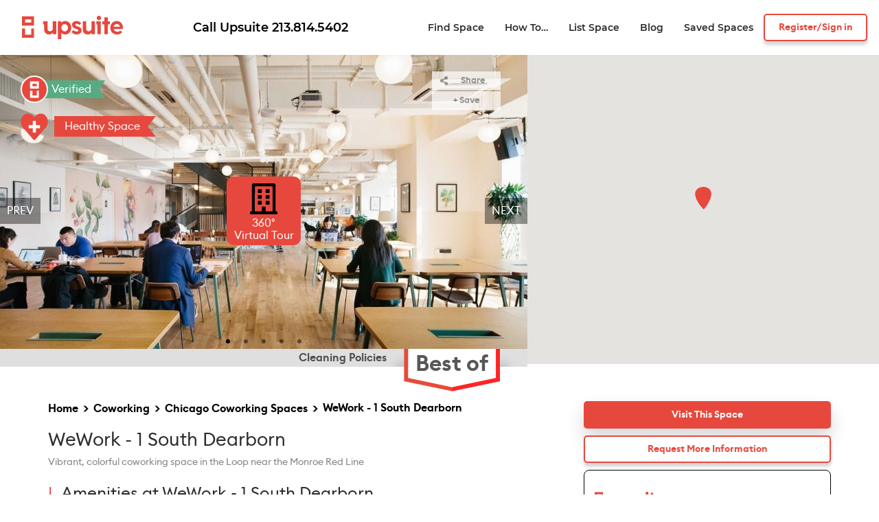

--- FILE ---
content_type: text/html; charset=utf-8
request_url: https://www.upsuite.com/coworking/chicago/wework-1-south-dearborn/
body_size: 28509
content:
<!doctype html><html lang="en"><head><meta charset="utf-8"><meta name="viewport" content="width=device-width,initial-scale=1,shrink-to-fit=no"><meta name="theme-color" content="#ffffff"><link rel="manifest" href="/app-manifest/manifest.json"><link rel="shortcut icon" href="/app-manifest/favicon.ico"><link rel="apple-touch-icon" sizes="180x180" href="/app-manifest/apple-touch-icon.png"><link rel="icon" type="image/png" sizes="32x32" href="/app-manifest/favicon-32x32.png"><link rel="icon" type="image/png" sizes="16x16" href="/app-manifest/favicon-16x16.png"><link rel="mask-icon" href="/app-manifest/safari-pinned-tab.svg" color="#5bbad5"><meta name="msapplication-TileColor" content="#da532c"><title>Upsuite</title><style>.rc-tooltip.rc-tooltip-zoom-enter,.rc-tooltip.rc-tooltip-zoom-leave{display:block}.rc-tooltip-zoom-appear,.rc-tooltip-zoom-enter{opacity:0;animation-duration:.3s;animation-fill-mode:both;animation-timing-function:cubic-bezier(.18,.89,.32,1.28);animation-play-state:paused}.rc-tooltip-zoom-leave{animation-duration:.3s;animation-fill-mode:both;animation-timing-function:cubic-bezier(.6,-.3,.74,.05);animation-play-state:paused}.rc-tooltip-zoom-appear.rc-tooltip-zoom-appear-active,.rc-tooltip-zoom-enter.rc-tooltip-zoom-enter-active{animation-name:rcToolTipZoomIn;animation-play-state:running}.rc-tooltip-zoom-leave.rc-tooltip-zoom-leave-active{animation-name:rcToolTipZoomOut;animation-play-state:running}@keyframes rcToolTipZoomIn{0%{opacity:0;transform-origin:50% 50%;transform:scale(0)}to{opacity:1;transform-origin:50% 50%;transform:scale(1)}}@keyframes rcToolTipZoomOut{0%{opacity:1;transform-origin:50% 50%;transform:scale(1)}to{opacity:0;transform-origin:50% 50%;transform:scale(0)}}.rc-tooltip{position:absolute;z-index:1070;display:block;visibility:visible;font-size:12px;line-height:1.5;opacity:.9}.rc-tooltip-hidden{display:none}.rc-tooltip-placement-top,.rc-tooltip-placement-topLeft,.rc-tooltip-placement-topRight{padding:5px 0 9px}.rc-tooltip-placement-right,.rc-tooltip-placement-rightBottom,.rc-tooltip-placement-rightTop{padding:0 5px 0 9px}.rc-tooltip-placement-bottom,.rc-tooltip-placement-bottomLeft,.rc-tooltip-placement-bottomRight{padding:9px 0 5px}.rc-tooltip-placement-left,.rc-tooltip-placement-leftBottom,.rc-tooltip-placement-leftTop{padding:0 9px 0 5px}.rc-tooltip-inner{padding:8px 10px;color:#fff;text-align:left;text-decoration:none;background-color:#373737;border-radius:6px;box-shadow:0 0 4px rgba(0,0,0,.17);min-height:34px}.rc-tooltip-arrow{position:absolute;width:0;height:0;border-color:transparent;border-style:solid}.rc-tooltip-placement-top .rc-tooltip-arrow,.rc-tooltip-placement-topLeft .rc-tooltip-arrow,.rc-tooltip-placement-topRight .rc-tooltip-arrow{bottom:4px;margin-left:-5px;border-width:5px 5px 0;border-top-color:#373737}.rc-tooltip-placement-top .rc-tooltip-arrow{left:50%}.rc-tooltip-placement-topLeft .rc-tooltip-arrow{left:15%}.rc-tooltip-placement-topRight .rc-tooltip-arrow{right:15%}.rc-tooltip-placement-right .rc-tooltip-arrow,.rc-tooltip-placement-rightBottom .rc-tooltip-arrow,.rc-tooltip-placement-rightTop .rc-tooltip-arrow{left:4px;margin-top:-5px;border-width:5px 5px 5px 0;border-right-color:#373737}.rc-tooltip-placement-right .rc-tooltip-arrow{top:50%}.rc-tooltip-placement-rightTop .rc-tooltip-arrow{top:15%;margin-top:0}.rc-tooltip-placement-rightBottom .rc-tooltip-arrow{bottom:15%}.rc-tooltip-placement-left .rc-tooltip-arrow,.rc-tooltip-placement-leftBottom .rc-tooltip-arrow,.rc-tooltip-placement-leftTop .rc-tooltip-arrow{right:4px;margin-top:-5px;border-width:5px 0 5px 5px;border-left-color:#373737}.rc-tooltip-placement-left .rc-tooltip-arrow{top:50%}.rc-tooltip-placement-leftTop .rc-tooltip-arrow{top:15%;margin-top:0}.rc-tooltip-placement-leftBottom .rc-tooltip-arrow{bottom:15%}.rc-tooltip-placement-bottom .rc-tooltip-arrow,.rc-tooltip-placement-bottomLeft .rc-tooltip-arrow,.rc-tooltip-placement-bottomRight .rc-tooltip-arrow{top:4px;margin-left:-5px;border-width:0 5px 5px;border-bottom-color:#373737}.rc-tooltip-placement-bottom .rc-tooltip-arrow{left:50%}.rc-tooltip-placement-bottomLeft .rc-tooltip-arrow{left:15%}.rc-tooltip-placement-bottomRight .rc-tooltip-arrow{right:15%}.flatpickr-calendar{background:0 0;opacity:0;display:none;text-align:center;visibility:hidden;padding:0;-webkit-animation:none;animation:none;direction:ltr;border:0;font-size:14px;line-height:24px;border-radius:5px;position:absolute;width:307.875px;-webkit-box-sizing:border-box;box-sizing:border-box;-ms-touch-action:manipulation;touch-action:manipulation;-webkit-box-shadow:0 3px 13px rgba(0,0,0,.08);box-shadow:0 3px 13px rgba(0,0,0,.08)}.flatpickr-calendar.inline,.flatpickr-calendar.open{opacity:1;max-height:640px;visibility:visible}.flatpickr-calendar.open{display:inline-block;z-index:99999}.flatpickr-calendar.animate.open{-webkit-animation:fpFadeInDown .3s cubic-bezier(.23,1,.32,1);animation:fpFadeInDown .3s cubic-bezier(.23,1,.32,1)}.flatpickr-calendar.inline{display:block;position:relative;top:2px}.flatpickr-calendar.static{position:absolute;top:calc(100% + 2px)}.flatpickr-calendar.static.open{z-index:999;display:block}.flatpickr-calendar.multiMonth .flatpickr-days .dayContainer:nth-child(n+1) .flatpickr-day.inRange:nth-child(7n+7){-webkit-box-shadow:none!important;box-shadow:none!important}.flatpickr-calendar.multiMonth .flatpickr-days .dayContainer:nth-child(n+2) .flatpickr-day.inRange:nth-child(7n+1){-webkit-box-shadow:-2px 0 0 #e6e6e6,5px 0 0 #e6e6e6;box-shadow:-2px 0 0 #e6e6e6,5px 0 0 #e6e6e6}.flatpickr-calendar .hasTime .dayContainer,.flatpickr-calendar .hasWeeks .dayContainer{border-bottom:0;border-bottom-right-radius:0;border-bottom-left-radius:0}.flatpickr-calendar .hasWeeks .dayContainer{border-left:0}.flatpickr-calendar.hasTime .flatpickr-time{height:40px;border-top:1px solid #eceef1}.flatpickr-calendar.hasTime .flatpickr-innerContainer{border-bottom:0}.flatpickr-calendar.hasTime .flatpickr-time{border:1px solid #eceef1}.flatpickr-calendar.noCalendar.hasTime .flatpickr-time{height:auto}.flatpickr-calendar:after,.flatpickr-calendar:before{position:absolute;display:block;pointer-events:none;border:solid transparent;content:"";height:0;width:0;left:22px}.flatpickr-calendar.arrowRight:after,.flatpickr-calendar.arrowRight:before,.flatpickr-calendar.rightMost:after,.flatpickr-calendar.rightMost:before{left:auto;right:22px}.flatpickr-calendar.arrowCenter:after,.flatpickr-calendar.arrowCenter:before{left:50%;right:50%}.flatpickr-calendar:before{border-width:5px;margin:0 -5px}.flatpickr-calendar:after{border-width:4px;margin:0 -4px}.flatpickr-calendar.arrowTop:after,.flatpickr-calendar.arrowTop:before{bottom:100%}.flatpickr-calendar.arrowTop:after,.flatpickr-calendar.arrowTop:before{border-bottom-color:#eceef1}.flatpickr-calendar.arrowBottom:after,.flatpickr-calendar.arrowBottom:before{top:100%}.flatpickr-calendar.arrowBottom:after,.flatpickr-calendar.arrowBottom:before{border-top-color:#eceef1}.flatpickr-calendar:focus{outline:0}.flatpickr-wrapper{position:relative;display:inline-block}.flatpickr-months{display:-webkit-flex;display:-ms-flexbox;display:flex}.flatpickr-months .flatpickr-month{border-radius:5px 5px 0 0;background:#eceef1;line-height:1;text-align:center;position:relative;overflow:hidden;-webkit-flex:1;-ms-flex:1;flex:1 1}.flatpickr-months .flatpickr-month,.flatpickr-months .flatpickr-next-month,.flatpickr-months .flatpickr-prev-month{color:#5a6171;fill:#5a6171;height:34px;-webkit-user-select:none;-moz-user-select:none;-ms-user-select:none;user-select:none}.flatpickr-months .flatpickr-next-month,.flatpickr-months .flatpickr-prev-month{text-decoration:none;cursor:pointer;position:absolute;top:0;padding:10px;z-index:3}.flatpickr-months .flatpickr-next-month.flatpickr-disabled,.flatpickr-months .flatpickr-prev-month.flatpickr-disabled{display:none}.flatpickr-months .flatpickr-next-month i,.flatpickr-months .flatpickr-prev-month i{position:relative}.flatpickr-months .flatpickr-next-month.flatpickr-prev-month,.flatpickr-months .flatpickr-prev-month.flatpickr-prev-month{left:0}.flatpickr-months .flatpickr-next-month.flatpickr-next-month,.flatpickr-months .flatpickr-prev-month.flatpickr-next-month{right:0}.flatpickr-months .flatpickr-next-month:hover,.flatpickr-months .flatpickr-prev-month:hover{color:#bbb}.flatpickr-months .flatpickr-next-month:hover svg,.flatpickr-months .flatpickr-prev-month:hover svg{fill:#f64747}.flatpickr-months .flatpickr-next-month svg,.flatpickr-months .flatpickr-prev-month svg{width:14px;height:14px}.flatpickr-months .flatpickr-next-month svg path,.flatpickr-months .flatpickr-prev-month svg path{-webkit-transition:fill .1s;transition:fill .1s;fill:inherit}.numInputWrapper{position:relative;height:auto}.numInputWrapper input,.numInputWrapper span{display:inline-block}.numInputWrapper input{width:100%}.numInputWrapper input::-ms-clear{display:none}.numInputWrapper input::-webkit-inner-spin-button,.numInputWrapper input::-webkit-outer-spin-button{margin:0;-webkit-appearance:none}.numInputWrapper span{position:absolute;right:0;width:14px;padding:0 4px 0 2px;height:50%;line-height:50%;opacity:0;cursor:pointer;border:1px solid rgba(72,72,72,.15);-webkit-box-sizing:border-box;box-sizing:border-box}.numInputWrapper span:hover{background:rgba(0,0,0,.1)}.numInputWrapper span:active{background:rgba(0,0,0,.2)}.numInputWrapper span:after{display:block;content:"";position:absolute}.numInputWrapper span.arrowUp{top:0;border-bottom:0}.numInputWrapper span.arrowUp:after{border-left:4px solid transparent;border-right:4px solid transparent;border-bottom:4px solid rgba(72,72,72,.6);top:26%}.numInputWrapper span.arrowDown{top:50%}.numInputWrapper span.arrowDown:after{border-left:4px solid transparent;border-right:4px solid transparent;border-top:4px solid rgba(72,72,72,.6);top:40%}.numInputWrapper span svg{width:inherit;height:auto}.numInputWrapper span svg path{fill:rgba(90,97,113,.5)}.numInputWrapper:hover{background:rgba(0,0,0,.05)}.numInputWrapper:hover span{opacity:1}.flatpickr-current-month{font-size:135%;line-height:inherit;font-weight:300;color:inherit;position:absolute;width:75%;left:12.5%;padding:7.48px 0 0;line-height:1;height:34px;display:inline-block;text-align:center;-webkit-transform:translateZ(0);transform:translateZ(0)}.flatpickr-current-month span.cur-month{font-family:inherit;font-weight:700;color:inherit;display:inline-block;margin-left:.5ch;padding:0}.flatpickr-current-month span.cur-month:hover{background:rgba(0,0,0,.05)}.flatpickr-current-month .numInputWrapper{width:6ch;display:inline-block}.flatpickr-current-month .numInputWrapper span.arrowUp:after{border-bottom-color:#5a6171}.flatpickr-current-month .numInputWrapper span.arrowDown:after{border-top-color:#5a6171}.flatpickr-current-month input.cur-year{background:0 0;-webkit-box-sizing:border-box;box-sizing:border-box;color:inherit;cursor:text;padding:0 0 0 .5ch;margin:0;display:inline-block;font-size:inherit;font-family:inherit;font-weight:300;line-height:inherit;height:auto;border:0;border-radius:0;vertical-align:initial;-webkit-appearance:textfield;-moz-appearance:textfield;appearance:textfield}.flatpickr-current-month input.cur-year:focus{outline:0}.flatpickr-current-month input.cur-year[disabled],.flatpickr-current-month input.cur-year[disabled]:hover{font-size:100%;color:rgba(90,97,113,.5);background:0 0;pointer-events:none}.flatpickr-current-month .flatpickr-monthDropdown-months{appearance:menulist;background:#eceef1;border:none;border-radius:0;box-sizing:border-box;color:inherit;cursor:pointer;font-size:inherit;font-family:inherit;font-weight:300;height:auto;line-height:inherit;margin:-1px 0 0;outline:0;padding:0 0 0 .5ch;position:relative;vertical-align:initial;-webkit-box-sizing:border-box;-webkit-appearance:menulist;-moz-appearance:menulist;width:auto}.flatpickr-current-month .flatpickr-monthDropdown-months:active,.flatpickr-current-month .flatpickr-monthDropdown-months:focus{outline:0}.flatpickr-current-month .flatpickr-monthDropdown-months:hover{background:rgba(0,0,0,.05)}.flatpickr-current-month .flatpickr-monthDropdown-months .flatpickr-monthDropdown-month{background-color:#eceef1;outline:0;padding:0}.flatpickr-weekdays{background:#eceef1;text-align:center;overflow:hidden;width:100%;display:-webkit-flex;display:-ms-flexbox;display:flex;-webkit-align-items:center;-ms-flex-align:center;align-items:center;height:28px}.flatpickr-weekdays .flatpickr-weekdaycontainer{display:-webkit-flex;display:-ms-flexbox;display:flex;-webkit-flex:1;-ms-flex:1;flex:1 1}span.flatpickr-weekday{cursor:default;font-size:90%;background:#eceef1;color:#5a6171;line-height:1;margin:0;text-align:center;display:block;-webkit-flex:1;-ms-flex:1;flex:1 1;font-weight:bolder}.dayContainer,.flatpickr-weeks{padding:1px 0 0}.flatpickr-days{position:relative;overflow:hidden;display:-webkit-flex;display:-ms-flexbox;display:flex;-webkit-align-items:flex-start;-ms-flex-align:start;align-items:flex-start;width:307.875px;border-left:1px solid #eceef1;border-right:1px solid #eceef1}.flatpickr-days:focus{outline:0}.dayContainer{padding:0;outline:0;text-align:left;width:307.875px;min-width:307.875px;max-width:307.875px;-webkit-box-sizing:border-box;box-sizing:border-box;display:inline-block;display:-ms-flexbox;display:-webkit-flex;display:flex;-webkit-flex-wrap:wrap;flex-wrap:wrap;-ms-flex-wrap:wrap;-ms-flex-pack:justify;-webkit-justify-content:space-around;justify-content:space-around;-webkit-transform:translateZ(0);transform:translateZ(0);opacity:1}.dayContainer+.dayContainer{-webkit-box-shadow:-1px 0 0 #eceef1;box-shadow:-1px 0 0 #eceef1}.flatpickr-day{background:0 0;border:1px solid transparent;border-radius:150px;-webkit-box-sizing:border-box;box-sizing:border-box;color:#484848;cursor:pointer;font-weight:400;width:14.2857143%;-ms-flex-preferred-size:14.2857143%;-webkit-flex-basis:14.2857143%;flex-basis:14.2857143%;max-width:39px;height:39px;line-height:39px;margin:0;display:inline-block;position:relative;-webkit-justify-content:center;-ms-flex-pack:center;justify-content:center;text-align:center}.flatpickr-day.inRange,.flatpickr-day.nextMonthDay.inRange,.flatpickr-day.nextMonthDay.today.inRange,.flatpickr-day.nextMonthDay:focus,.flatpickr-day.nextMonthDay:hover,.flatpickr-day.prevMonthDay.inRange,.flatpickr-day.prevMonthDay.today.inRange,.flatpickr-day.prevMonthDay:focus,.flatpickr-day.prevMonthDay:hover,.flatpickr-day.today.inRange,.flatpickr-day:focus,.flatpickr-day:hover{cursor:pointer;outline:0;background:#e2e2e2;border-color:#e2e2e2}.flatpickr-day.today{border-color:#bbb}.flatpickr-day.today:focus,.flatpickr-day.today:hover{border-color:#bbb;background:#bbb;color:#fff}.flatpickr-day.endRange,.flatpickr-day.endRange.inRange,.flatpickr-day.endRange.nextMonthDay,.flatpickr-day.endRange.prevMonthDay,.flatpickr-day.endRange:focus,.flatpickr-day.endRange:hover,.flatpickr-day.selected,.flatpickr-day.selected.inRange,.flatpickr-day.selected.nextMonthDay,.flatpickr-day.selected.prevMonthDay,.flatpickr-day.selected:focus,.flatpickr-day.selected:hover,.flatpickr-day.startRange,.flatpickr-day.startRange.inRange,.flatpickr-day.startRange.nextMonthDay,.flatpickr-day.startRange.prevMonthDay,.flatpickr-day.startRange:focus,.flatpickr-day.startRange:hover{background:#ff5a5f;-webkit-box-shadow:none;box-shadow:none;color:#fff;border-color:#ff5a5f}.flatpickr-day.endRange.startRange,.flatpickr-day.selected.startRange,.flatpickr-day.startRange.startRange{border-radius:50px 0 0 50px}.flatpickr-day.endRange.endRange,.flatpickr-day.selected.endRange,.flatpickr-day.startRange.endRange{border-radius:0 50px 50px 0}.flatpickr-day.endRange.startRange+.endRange:not(:nth-child(7n+1)),.flatpickr-day.selected.startRange+.endRange:not(:nth-child(7n+1)),.flatpickr-day.startRange.startRange+.endRange:not(:nth-child(7n+1)){-webkit-box-shadow:-10px 0 0 #ff5a5f;box-shadow:-10px 0 0 #ff5a5f}.flatpickr-day.endRange.startRange.endRange,.flatpickr-day.selected.startRange.endRange,.flatpickr-day.startRange.startRange.endRange{border-radius:50px}.flatpickr-day.inRange{border-radius:0;-webkit-box-shadow:-5px 0 0 #e2e2e2,5px 0 0 #e2e2e2;box-shadow:-5px 0 0 #e2e2e2,5px 0 0 #e2e2e2}.flatpickr-day.flatpickr-disabled,.flatpickr-day.flatpickr-disabled:hover,.flatpickr-day.nextMonthDay,.flatpickr-day.notAllowed,.flatpickr-day.notAllowed.nextMonthDay,.flatpickr-day.notAllowed.prevMonthDay,.flatpickr-day.prevMonthDay{color:rgba(72,72,72,.3);background:0 0;border-color:transparent;cursor:default}.flatpickr-day.flatpickr-disabled,.flatpickr-day.flatpickr-disabled:hover{cursor:not-allowed;color:rgba(72,72,72,.1)}.flatpickr-day.week.selected{border-radius:0;-webkit-box-shadow:-5px 0 0 #ff5a5f,5px 0 0 #ff5a5f;box-shadow:-5px 0 0 #ff5a5f,5px 0 0 #ff5a5f}.flatpickr-day.hidden{visibility:hidden}.rangeMode .flatpickr-day{margin-top:1px}.flatpickr-weekwrapper{float:left}.flatpickr-weekwrapper .flatpickr-weeks{padding:0 12px;border-left:1px solid #eceef1}.flatpickr-weekwrapper .flatpickr-weekday{float:none;width:100%;line-height:28px}.flatpickr-weekwrapper span.flatpickr-day,.flatpickr-weekwrapper span.flatpickr-day:hover{display:block;width:100%;max-width:none;color:rgba(72,72,72,.3);background:0 0;cursor:default;border:none}.flatpickr-innerContainer{display:block;display:-webkit-flex;display:-ms-flexbox;display:flex;overflow:hidden;background:#fff;border-bottom:1px solid #eceef1}.flatpickr-innerContainer,.flatpickr-rContainer{-webkit-box-sizing:border-box;box-sizing:border-box}.flatpickr-rContainer{display:inline-block;padding:0}.flatpickr-time{text-align:center;outline:0;display:block;height:0;line-height:40px;max-height:40px;-webkit-box-sizing:border-box;box-sizing:border-box;overflow:hidden;display:-webkit-flex;display:-ms-flexbox;display:flex;background:#fff;border-radius:0 0 5px 5px}.flatpickr-time:after{content:"";display:table;clear:both}.flatpickr-time .numInputWrapper{-webkit-flex:1;-ms-flex:1;flex:1 1;width:40%;height:40px;float:left}.flatpickr-time .numInputWrapper span.arrowUp:after{border-bottom-color:#484848}.flatpickr-time .numInputWrapper span.arrowDown:after{border-top-color:#484848}.flatpickr-time.hasSeconds .numInputWrapper{width:26%}.flatpickr-time.time24hr .numInputWrapper{width:49%}.flatpickr-time input{background:0 0;-webkit-box-shadow:none;box-shadow:none;border:0;border-radius:0;text-align:center;margin:0;padding:0;height:inherit;line-height:inherit;color:#484848;font-size:14px;position:relative;-webkit-box-sizing:border-box;box-sizing:border-box;-webkit-appearance:textfield;-moz-appearance:textfield;appearance:textfield}.flatpickr-time input.flatpickr-hour{font-weight:700}.flatpickr-time input.flatpickr-minute,.flatpickr-time input.flatpickr-second{font-weight:400}.flatpickr-time input:focus{outline:0;border:0}.flatpickr-time .flatpickr-am-pm,.flatpickr-time .flatpickr-time-separator{height:inherit;float:left;line-height:inherit;color:#484848;font-weight:700;width:2%;-webkit-user-select:none;-moz-user-select:none;-ms-user-select:none;user-select:none;-webkit-align-self:center;-ms-flex-item-align:center;align-self:center}.flatpickr-time .flatpickr-am-pm{outline:0;width:18%;cursor:pointer;text-align:center;font-weight:400}.flatpickr-time .flatpickr-am-pm:focus,.flatpickr-time .flatpickr-am-pm:hover,.flatpickr-time input:focus,.flatpickr-time input:hover{background:#eaeaea}.flatpickr-input[readonly]{cursor:pointer}@-webkit-keyframes fpFadeInDown{0%{opacity:0;-webkit-transform:translate3d(0,-20px,0);transform:translate3d(0,-20px,0)}to{opacity:1;-webkit-transform:translateZ(0);transform:translateZ(0)}}@keyframes fpFadeInDown{0%{opacity:0;-webkit-transform:translate3d(0,-20px,0);transform:translate3d(0,-20px,0)}to{opacity:1;-webkit-transform:translateZ(0);transform:translateZ(0)}}span.flatpickr-day.selected{font-weight:700}</style><style>.flex{display:flex}.flex.-fullHeight{min-height:100%}@media (min-width:64em){.flex.-fullHeightDesktop{min-height:100%}}.flex.-shrink{flex-shrink:0}.flex.-grow{flex-grow:1}.flex.-fullWidth{width:100%}.flex.-column{flex-direction:column}.flex.-wrap{flex-wrap:wrap}.flex.-reverse{flex-direction:row-reverse}.flex.-column.-reverse{flex-direction:column-reverse}.flex.-start{justify-content:flex-start}.flex.-center{justify-content:center}.flex.-end{justify-content:flex-end}.flex.-around{justify-content:space-around}.flex.-between{justify-content:space-between}.flex.-top{align-items:flex-start}.flex.-middle{align-items:center}.flex.-bottom{align-items:flex-end}@media (max-width:39.9375em){.flex.-columnMobile{flex-direction:column}}@media (max-width:39.9375em){.flex.-columnReverseMobile{flex-direction:column-reverse}}@media (min-width:64em){.flex.-sf{min-height:calc(100vh - 65px)}.flex.-sf .bottomNav{margin-top:auto}}.Spinner{width:100%}.Spinner.-center{display:flex;justify-content:center;align-items:center}.Spinner.-right{display:flex;justify-content:flex-end;align-items:center}.Spinner.-size-small.-boxed{height:28px}.Spinner.-size-medium.-boxed{height:56px}.Spinner.-size-large.-boxed{height:112px}.Spinner.-absolute{position:absolute;top:0;left:0}@media (max-width:39.9375em){.Spinner.-absolute{top:100px}}.Spinner.-pageHeight{height:100vh}@media (max-width:39.9375em){.Spinner.-pageHeight{height:100%}}.SpacesEditForm .Spinner{position:relative;right:10px}@media (max-width:39.9375em){.SpacesEditForm .Spinner{position:absolute;bottom:55px;width:20px;height:20px;right:0}}.Modal-body .Spinner{position:absolute;top:0;left:0;bottom:0;margin:auto}.Spinner.-inline{position:relative}.Spinner.-overlay{text-align:center;vertical-align:middle;top:0;z-index:11}.Spinner.-overlay,.Spinner.-overlay:before{position:absolute;width:100%;height:100%;left:0}.Spinner.-overlay:before{content:"";background-color:#fff;opacity:.5}.Spinner-loader{box-sizing:border-box;border-radius:50%;border-style:solid;border-top-color:#e5e5e5;border-right-color:var(--brand-color);border-bottom-color:#e5e5e5;border-left-color:#e5e5e5;display:inline-block;position:absolute;animation:spinner-rotate .8s linear infinite}.Spinner-loader-pink{border-right-color:#ca0574}.Spinner-loader-small{width:20px;height:20px;border-width:2px;top:calc(50% - 10px);left:calc(50% - 10px)}.Spinner-loader-medium{width:40px;height:40px;border-width:4px;top:calc(50% - 20px);left:calc(50% - 20px)}.Spinner-loader-large{width:80px;height:80px;border-width:8px;top:calc(50% - 40px);left:calc(50% - 40px)}@keyframes spinner-rotate{to{transform:rotate(1turn)}}.Header{min-height:58px;background-color:var(--brand-color);width:100%;display:flex;align-items:center;padding-top:15px;box-shadow:0 2px 3px rgba(0,0,0,.16)}.Header.-fixedMobile{z-index:4;top:0;position:-webkit-sticky;position:sticky}@media (min-width:64em){.Header{min-height:80px;padding:0;background-color:#fff;box-shadow:none;flex-shrink:0;position:static}.Header .toggleButton{display:none}}.Header-wrap{display:flex;justify-content:space-between;align-items:center;flex-wrap:wrap;width:100%;margin-left:auto}@media (max-width:63.9375em){.Header-wrap>.Logo{margin-left:15px}}.Header-wrap>a{margin-right:15px;color:#f8f8f8;font-size:10px;font-weight:500;display:flex;align-items:center;margin-left:auto;padding:8px 5px 9px}.Header-wrap>a svg{width:9px;height:9px;fill:#f8f8f8;margin-right:5px}@media (min-width:64em){.Header-wrap>a{display:none}}.Header-wrap.-alignLeft{max-width:calc(50% + 585px);padding-left:15px}@media (min-width:64em){.Header-wrap{height:64px;padding-left:32px;padding-right:17px}}@media (min-width:64em){.Header.-fixed{position:fixed;top:0;z-index:4}}.Header .toggleButton{margin-right:15px}.Header .Logo svg{fill:#f8f8f8}@media (min-width:64em){.Header .Logo svg{fill:var(--brand-color)}}.HeartIcon{fill:none;width:32px;height:32px;display:block;fill-opacity:.8;stroke:#fff;stroke-width:3}.HeartIcon:hover{fill:#c4c4c4}.HeartIcon.-isActive{fill:var(--brand-color)}.Logo:not(._image).-medium{width:118px;height:28px}@media (min-width:64em){.Logo:not(._image).-medium{width:147px;height:34px}}.Logo._image{width:140px;height:auto;background-color:#fff;padding:2px}.Logo._image img{max-width:100%}@media (min-width:64em){.Logo._image{width:160px}}.Logo>a{display:flex;width:100%}.Logo svg{width:100%;height:100%;fill:var(--brand-color)}.MainNav{display:flex;flex-direction:column}@media (max-width:63.9375em){.MainNav{width:100%;overflow:auto;transition:height .3s ease;max-height:calc(100vh - 100px)}}@media (min-width:64em){.MainNav{height:63px!important;flex-direction:row;align-items:center}}.MainNav-wrap{display:flex;background-color:#fff}@media (max-width:63.9375em){.MainNav-wrap{margin-top:15px;width:100%}}.MainNav-dropdown{left:0;list-style:none;margin:0;background-color:#fff;z-index:4;padding-left:15px;width:100%;min-width:200px}@media (min-width:64em){.MainNav-dropdown{visibility:hidden;opacity:0;position:absolute;padding:0;top:100%;border:1px solid #828282;border-top:0 solid #828282;width:auto;transition:visibility .5s ease-out,opacity .5s ease-out}}.MainNav-list{list-style:none;margin:0;padding:0;display:flex;align-items:center}@media (max-width:63.9375em){.MainNav-list{align-items:unset;flex-direction:column;background-color:#fff}.MainNav-list:after{content:"";position:fixed;top:0;left:0;z-index:-1;transition:background-color .25s ease}}@media (min-width:64em){.MainNav-list{height:100%}}.MainNav-item{font-size:14px;font-family:Montserrat,sans-serif;font-weight:600;line-height:1.1;cursor:pointer;display:flex;align-items:center;position:relative;flex-shrink:0;height:100%}.MainNav-item button{border:none;padding:0;cursor:pointer;line-height:1.1;background:0 0}@media (max-width:63.9375em){.MainNav-item{flex-direction:column;height:auto;font-size:16px}.MainNav-item>a,.MainNav-item>button,.MainNav-item>span{padding-bottom:10px;padding-top:10px;width:100%}}.MainNav-item:not(.-sub):not(.-highlight) a,.MainNav-item:not(.-sub):not(.-highlight) span{color:#2e2c2b;padding-left:15px;padding-right:15px;display:flex;align-items:center}.MainNav-item:not(.-sub):not(.-highlight) a:hover,.MainNav-item:not(.-sub):not(.-highlight) span:hover{color:var(--brand-color)}.MainNav-item.-featured{background-color:var(--brand-color)}@media (min-width:64em){.MainNav-item.-featured{margin-left:15px}}.MainNav-item.-featured a,.MainNav-item.-featured span{color:#fff;text-transform:uppercase;font-weight:600;padding-left:50px;padding-right:50px}@media (max-width:63.9375em){.MainNav-item.-parent .-parent{margin-left:-15px}}.MainNav-item.-parent .-parent a,.MainNav-item.-parent .-parent span{width:100%;padding-top:10px;padding-bottom:10px;color:#2e2c2b;font-size:13px}@media (min-width:64em){.MainNav-item.-parent .-parent>a:after,.MainNav-item.-parent .-parent>span:after{content:"";position:absolute;top:50%;right:10px;height:10px;line-height:10px;margin-top:-4px;border:solid #000;border-width:0 2px 2px 0;display:inline-block;width:7px;height:7px;transform:rotate(-45deg)}}.MainNav-item.-parent .-parent>.MainNav-dropdown{left:100%;top:0;border-left-color:#fff}@media (min-width:64em){.MainNav-item.-parent .-parent>span:hover:after{border-color:var(--brand-color)}}.MainNav-item.-parent:hover>.MainNav-dropdown{visibility:visible;opacity:1;transition:visibility .3s linear,opacity .3s linear}.MainNav-item.-sub{min-width:150px}.MainNav-item.-sub a,.MainNav-item.-sub span{width:100%;padding-top:10px;padding-bottom:10px;color:#2e2c2b;font-size:15px}.MainNav-item.-sub a:hover,.MainNav-item.-sub span:hover{color:var(--brand-color)}@media (min-width:64em){.MainNav-item.-sub a,.MainNav-item.-sub span{font-size:13px;padding-left:15px;padding-right:15px}}.MainNav-item.-sub>ul{list-style:none;margin:0;padding:0 0 0 15px;align-self:flex-start}.MainNav-item.-sub.-hasList svg{display:none}@media (min-width:64em){.MainNav-item.-sub{position:relative}.MainNav-item.-sub>ul{display:none;position:absolute;left:100%;padding:0;background:#fff;top:0;max-width:200px;width:100%}.MainNav-item.-sub>ul a{white-space:unset}.MainNav-item.-sub.-hasList>a{padding-right:22px}.MainNav-item.-sub.-hasList>svg{display:block;position:absolute;width:6px;height:13px;right:5px;top:11px}.MainNav-item.-sub.-hasList:hover svg{color:var(--brand-color)}.MainNav-item.-sub:hover>ul{display:block}}.MainNav-item.-highlight{color:#2e2c2b;padding-left:15px;padding-right:15px}.MainNav-item.-highlight:hover{color:var(--brand-color)}@media (min-width:64em){.MainNav-item.-highlight{font-size:13px;padding-left:7px;padding-right:7px}.MainNav-item.-highlight>span{background-color:var(--brand-color);color:#fff;padding:9px 20px;border-radius:3px;line-height:1}}.bottomNav .MainNav-wrap{background-color:var(--brand-color);box-shadow:inset 0 5px 6px 0 rgba(0,0,0,.1);margin-top:23px;margin-right:-15px;margin-left:-15px;width:auto}.bottomNav .MainNav-list{background-color:initial;margin-left:auto;margin-right:auto;padding-top:15px;padding-bottom:15px}.bottomNav .MainNav-item:not(.-sub):not(.-featured) a,.bottomNav .MainNav-item:not(.-sub):not(.-featured) span{color:#f8f8f8;justify-content:center;padding-top:18px;padding-bottom:18px}.bottomNav .MainNav-item>button{padding-top:0;padding-bottom:0}.MobileNav{width:100%}.toggleButton{background-color:initial;border:none;height:28px;cursor:pointer;color:#f8f8f8;font-size:14px;font-weight:500;line-height:33px;text-transform:uppercase;margin-top:-1px}.toggleButton>span{display:flex;align-items:center;height:100%}.toggleButton-lines{width:12px;height:2px;background-color:#f8f8f8;display:block;position:relative;transition:background-color .3s ease;margin-left:5px}.toggleButton-lines:after,.toggleButton-lines:before{content:"";width:100%;height:2px;background-color:#f8f8f8;display:block;position:absolute;transform-origin:50% 50%}.toggleButton-lines:before{top:-4px;transition:top .3s ease,transform .3s ease}.toggleButton-lines:after{bottom:-4px;transition:bottom .3s ease,transform .3s ease}.ClusterMarker{position:relative;cursor:pointer}.ClusterMarker svg{width:26px;height:35px;color:var(--brand-color);position:absolute;bottom:100%;left:-13px}.ClusterMarker.-green svg{color:#57ab83}.ClusterMarker>span{color:#fff;position:absolute;top:-29px;left:-12px;width:24px;display:block;font-weight:500;text-align:center}.ClusterMarker.-cost>span{font-size:8px;top:-27px;width:23px}.ListingsMap-wrapper{width:100%;height:250px}.ListingsMap-wrapper.-expanded{height:430px}.ListingsMap-wrapper.-expanded.-hidden{height:0}@media (max-width:63.9375em){.ListingsMap-wrapper.-hidden{height:0;visibility:hidden}}@media (min-width:64em){.ListingsMap-wrapper{height:calc(100vh - 80px);width:35vw;right:0}.ListingsMap-wrapper:not(.-asSection){left:65vw;position:fixed;bottom:0}.ListingsMap-wrapper.-asSection{position:absolute}.ListingsMap-wrapper.-hidden{visibility:hidden}body.-isIframe .ListingsMap-wrapper{height:calc(100vh - 64px)}}@media (min-width:64em){.ListingsMap-wrapper.-withSearchBar{height:calc(100vh - 144px)}}.ListingsMap-wrapper.-landing{position:static}@media (min-width:64em){.ListingsMap-wrapper.-landing{width:50%;height:auto;flex-shrink:0}}.ListingsMap-sub{height:100%;position:relative}.button-meta{border:none;padding:7px 11px;cursor:pointer;background-color:#fff;font-size:13px;font-weight:600;color:#787878;display:flex;max-width:100%;min-width:100px;width:100%;align-items:center;transition:opacity .3s ease;opacity:.7}.button-meta.-size-small{font-size:16px;max-width:100px;padding:6px 7px}@media (min-width:64em){.button-meta.-size-small{font-size:11px;max-width:80px;padding:3px 7px}}.button-meta.-size-small svg{width:1.3em;margin-right:.4em;height:1.3em}.button-meta.-size-xsmall{font-size:9px;max-width:70px;padding:2px 5px}.button-meta.-size-xsmall svg{margin-right:.2em}.button-meta div{display:flex;width:100%;justify-content:center}.button-meta span{line-height:1}.button-meta svg{fill:currentColor;width:1em;margin-right:.6em;display:inline-block;font-size:inherit;height:1em;flex-grow:1;flex-shrink:0}.button-meta:hover{opacity:1}.button-meta.-state-active svg{fill:var(--brand-color)}.button-meta.-scheme-gray{background-color:#e2e2e2;color:#828180;font-size:13px;font-weight:600;padding:6px 15px;opacity:1;max-width:unset;width:auto}@media (max-width:39.9375em){.button-meta.-scheme-gray.-mobile{font-size:10px}}.button-meta.-scheme-cta{background-color:var(--brand-color);color:#fff;font-size:14px;font-weight:600;padding:6px 15px;opacity:1;max-width:unset;width:auto;margin-bottom:10px;margin-left:10px;box-shadow:0 .3em .6em rgba(0,0,0,.16);border-radius:.36em}@media (max-width:39.9375em){.button-meta.-scheme-cta{padding:6px 5px}}@media (max-width:39.9375em){.button-meta.-scheme-cta.-mobile{font-size:10px}}.button-meta.card-save-btn{min-width:80px;opacity:1;transition:background-color .3s ease,color .3s ease;background-color:var(--brand-color);color:#fff;text-transform:uppercase;box-shadow:0 1em 1.9em rgba(0,0,0,.16);border-radius:.36em;font-size:11px;font-weight:700;padding:7px 18px}.button-meta.card-save-btn.-state-active{background-color:#57ab83}.button-meta.card-save-btn.-state-active svg{fill:var(--brand-color)}.Verified{position:relative;display:flex;align-items:center;margin-top:30px;width:auto;z-index:1}@media (min-width:1170px){.Verified{margin-left:15px}}.Verified-icon{position:relative;display:flex;align-items:center;justify-content:center;height:40px;width:40px;border:2px solid #fff;border-radius:50%;background-color:var(--brand-color);z-index:1}.Verified-icon>svg{height:70%;padding:0;margin:0}.Verified-newIcon{position:relative;display:flex;align-items:center;justify-content:center;width:50px;height:50px;z-index:1;color:#fac41e}.Verified-newIcon>svg{height:100%;padding:0;margin:0}.Verified-newIcon>span{position:absolute;color:#2e2c2b;font-weight:600;font-size:13px}@media (max-width:39.9375em){.Verified-newIcon>span{font-size:14px}}.Verified-newIcon.-size-tiny{width:30px;height:30px}.Verified-newIcon.-size-tiny>span{font-size:9px}.Verified-newIcon.-size-small{width:40px;height:40px}@media (max-width:39.9375em){.Verified-newIcon.-size-small{width:50px;height:50px}}.Verified-newIcon.-size-small>span{font-size:11px}@media (max-width:39.9375em){.Verified-newIcon.-size-small>span{font-size:14px}}.Verified-label{position:relative;color:#fff;background-color:#57ab83;margin-left:-10px;padding:4px 10px 4px 15px;font-family:"Euclid Circular B",sans-serif;line-height:1.15}.Verified-label:after{content:"";position:absolute;display:block;bottom:0;z-index:-1;right:-10px;border-color:#57ab83 transparent #57ab83 #57ab83;border-style:solid;border-width:13px 8px 13px 25px}@media (max-width:39.9375em){.Verified{margin-top:15px;font-size:14px}.Verified-icon{width:30px;height:30px}.Verified-label{padding:4px 4px 4px 15px}.Verified-label:after{border-width:12px 4px 12px 12px;right:-4px}}.Verified.-size-small{margin:0;font-size:11px}@media (max-width:39.9375em){.Verified.-size-small{font-size:14px}}.Verified.-size-small .Verified-icon{width:2.72727273em;height:2.72727273em}.Verified.-size-small .Verified-label{padding:.36363636em .36363636em .36363636em 1.36363636em}.Verified.-size-small .Verified-label:after{border-width:.93em .36363636em .93em 1.09090909em;right:-.36363636em}.Verified.-size-tiny{margin:0;font-size:9px}.Verified.-size-tiny .Verified-icon{width:2.72727273em;height:2.72727273em}.Verified.-size-tiny .Verified-label{padding:.36363636em .36363636em .36363636em 1.36363636em}.Verified.-size-tiny .Verified-label:after{border-width:.90909091em .36363636em .90909091em 1.09090909em;right:-.36363636em}.TooltipSingleSlider{position:absolute;top:0;left:0;width:100%;height:auto;padding-left:15px}@media (min-width:1170px){.TooltipSingleSlider.-shiftLeft{padding-left:calc(50vw - 585px)}}.Tooltip{position:absolute;display:block;visibility:visible;z-index:10}.Tooltip-placement-top{padding-bottom:10px}.Tooltip-placement-bottomLeft{padding-top:10px}.Tooltip-heading{font-size:16px}.Tooltip-close{font-size:14px}.Tooltip-overlay{width:100%;padding:15px;background-color:#fff;color:#2e2c2b;font-size:14px;font-weight:400;line-height:1.15;box-shadow:0 1px 8px 0 rgba(0,0,0,.25)}.Tooltip-overlay p{margin-bottom:0}.Tooltip-arrow{position:absolute;overflow:hidden}.Tooltip-arrow:after{content:"";position:absolute;width:10px;height:10px;background:#fff;transform:rotate(45deg);box-shadow:0 1px 8px 0 rgba(0,0,0,.25)}.Tooltip-placement-top .Tooltip-arrow{top:calc(100% - 10px);left:calc(50% - 10px);width:20px;height:10px}.Tooltip-placement-top .Tooltip-arrow:after{top:-5px;left:5px}.Tooltip-placement-bottomLeft .Tooltip-arrow{bottom:calc(100% - 10px);left:40px;width:20px;height:10px}.Tooltip-placement-bottomLeft .Tooltip-arrow:after{bottom:-5px;left:5px}.AmenitiesWorkplaceList-tooltip .Tooltip-arrow{left:0}.AmenitiesWorkplaceList-tooltip .Tooltip-overlay{transform:translateX(-16px)}.SpacesTable-tooltip .Tooltip-arrow{left:20px}.SpacesTable-tooltip .Tooltip-overlay{transform:translateX(-16px)}.LocationMarker{position:relative;cursor:pointer;background-color:initial}.LocationMarker-link{display:block;width:24px;height:33px;padding:0;border:none;background-color:initial;position:absolute;bottom:100%;left:-12px}.InfoBox{padding-bottom:10px;position:absolute;bottom:30px;transform:translateX(-50%);display:none}.LocationMarker:hover .InfoBox{display:block}.InfoBox:after{content:"";width:26px;height:10px;display:block;left:calc(50% - 15px);position:absolute}.InfoBox-wrapper{width:200px;box-shadow:0 1px 4px rgba(28,28,28,.6);border-radius:2px;background-color:#fff;padding:5px;display:flex;flex-direction:column;position:relative;overflow:hidden}.InfoBox-image{width:100%;height:100px;background-size:cover;background-repeat:no-repeat;flex-shrink:0;pointer-events:none}.InfoBox-link{display:block;position:absolute;top:0;left:0;width:100%;height:100%;border:none;background-color:initial;cursor:pointer}.InfoBox-top{display:flex;justify-content:space-between;position:relative}.InfoBox-topRight{display:flex;margin-left:8px;flex-direction:column;align-items:flex-start;padding-top:6px}.InfoBox-meta{position:absolute;left:0;top:0;width:100%;padding:5px 5px 0;display:flex;align-items:center}.InfoBox-meta .compare-button{margin-left:auto;font-size:9px;max-width:66px;padding:2px 4px}.InfoBox-bottom{display:flex;position:relative;padding-top:5px;flex-direction:column}.InfoBox-bottom .BestOfLabel{position:relative;right:10px;top:-5px}.InfoBox-bottom .StarRating{margin-right:10px;margin-top:5px}.InfoBox-heading{width:100%;color:#2e2c2b;font-size:11px;line-height:1.2;font-weight:600;padding-right:5px}.InfoBox-arrow{position:absolute;overflow:hidden;top:calc(100% - 10px);left:calc(50% - 10px);width:20px;height:10px}.InfoBox-arrow:after{content:"";position:absolute;width:10px;height:10px;background:#fff;transform:rotate(45deg);box-shadow:0 1px 8px 0 rgba(0,0,0,.25);top:-5px;left:5px}.InfoBox-col{display:flex;flex-direction:column}.InfoBox-col.-end{margin-left:auto;align-items:flex-end}.InfoBox-accolades{display:flex;width:100%;list-style:none;margin-top:5px;flex-wrap:wrap;max-width:270px}.InfoBox-accolades>li:not(:last-child){margin-right:10px}.InfoBox-rating{display:flex}.InfoBoxMobile{width:calc(100% - 40px);max-width:330px;position:absolute;left:0;right:0;margin:auto;bottom:20px;z-index:1;background-color:#fff;border:3px solid #58aa83;box-shadow:0 0 7px hsla(0,0%,71.8%,.6)}.InfoBoxMobile-wrapper{min-height:95px}.InfoBoxMobile-image{height:60px;width:100%;background-size:cover;background-position:50%;background-repeat:no-repeat}.InfoBoxMobile-info{padding:9px 13px 9px 23px}.InfoBoxMobile-heading{color:#585756;font-size:18px;font-weight:700;margin-bottom:6px}.InfoBoxMobile-bottom{display:flex;justify-content:space-between}.ListingsFeed-wrap{width:100%;margin-right:35vw;margin-left:0;background-color:#f8f8f8;display:flex;flex:1 0 auto;flex-direction:column-reverse}@media (min-width:64em){.ListingsFeed-wrap{width:65vw;flex-direction:row}.ListingsFeed-wrap:not(.-asSection){min-height:100vh}}@media (max-width:63.9375em){.ListingsFeed-wrap{background-color:#fff}}.ListingsFeed-wrap.-fullWidth{width:100%}.ListingsFeed-wrap:not(.-asSection){position:relative;flex:1 0 auto}.ListingsFeed-list{padding:32px 15px 0;display:flex;flex-wrap:wrap;width:100%}@media (min-width:64em){.ListingsFeed-list{padding:105px 32px 0 16px;height:100%}.ListingsFeed-list.-asSection{padding-top:10px;max-height:calc(100vh - 144px);height:auto;overflow:auto}}@media (min-width:64em){.ListingsFeed-list.-withSearchBar:not(.-asSection){padding-top:150px}}@media (min-width:64em){body.-isIframe .ListingsFeed-list:not(.-asSection){padding-top:64px}}.ListingsFeed-list .scrollWrap{display:flex;flex-wrap:wrap;width:100%}@media (max-width:63.9375em){.ListingsFeed-list{padding-top:0}}.ListingsFeed-row{display:flex}@media (min-width:64em){.ListingsFeed-row{margin-left:-16px}}@media (max-width:63.9375em){.ListingsFeed-row{flex-direction:column}}.ListingsFeed-boxed{display:flex;flex-wrap:wrap}@media (min-width:64em){.ListingsFeed-boxed{margin-left:-16px}}@media (max-width:63.9375em){.ListingsFeed-boxed{flex-direction:column}}.button{border:none;padding:0 20px;cursor:pointer;font-size:16px;line-height:1.1;margin-bottom:10px}@media (min-width:64em){.button{font-size:14px}}.button.-spaceBelow-small{margin-bottom:15px}.button.-spaceBelow-none{margin-bottom:0}.button.-color-default{background-color:var(--brand-color);color:var(--brand-color)}.button.-color-black{color:#000}.button.-color-gray{color:#828180}.button.-scheme-block-center,.button.-scheme-default,.button.-scheme-save-search{height:40px;line-height:40px;color:#fff;text-transform:uppercase;font-weight:600;box-shadow:0 1em 1.9em rgba(0,0,0,.16);border-radius:.36em}.button.-scheme-default-normal{padding:11px 20px;line-height:1.3;color:#fff;font-weight:600}.button.-scheme-link{height:auto;background:0 0}.button.-scheme-link-underline{background:0 0;text-decoration:underline}.button.-scheme-bordered-link,.button.-scheme-bordered-link-large{height:auto;background:0 0;width:auto;padding:0;border-bottom:1px solid}.button.-scheme-bordered-link-large{font-size:17px;font-weight:600}.button.-scheme-bordered-transparent{background-color:#fff;padding:9px 20px;line-height:1.3;border:2px solid var(--brand-color);font-weight:600;box-shadow:0 .4em .3em rgba(0,0,0,.16);border-radius:.36em}.button.-scheme-gray{background-color:#e2e2e2;color:#828180;font-size:14px;font-weight:600;padding:6px 15px}@media (max-width:39.9375em){.button.-scheme-gray.-mobile{font-size:10px}}.button.-scheme-singleCta{background-color:#e2e2e2;font-size:13px;margin-bottom:0;padding:6px 10px;background-color:#f8f8f8;color:#828180}@media (max-width:39.9375em){.button.-scheme-singleCta{font-size:14px}}.button.-scheme-singleCta:first-child{color:#fff;background-color:var(--brand-color);text-transform:uppercase}.button.-scheme-gray-underline{background-color:initial;color:#828180;text-decoration:underline;margin-bottom:0}.button.-scheme-gray-underline:hover{text-decoration:none}.button.-scheme-green{background-color:#57ab83;color:#fff;padding:10px 20px;margin-bottom:0}.button.-scheme-green svg{fill:#fff;margin-right:5px}.button.-scheme-save-search{height:37px;line-height:37px;white-space:nowrap;width:146px}.button.-scheme-icons{background-color:initial;color:transparent;padding:0}.button.-scheme-block-center{display:block;margin-left:auto;margin-right:auto}.button.-size-tiny{font-size:11px}.button.-size-xsmall{font-size:16px}.button.-fullWidth{width:100%}.Heading{color:#2e2c2b;margin-top:0;margin-bottom:.7em;line-height:1.1;font-weight:400}.Heading.-tiny{font-size:18px}.Heading.-small{font-size:24px}.Heading.-xsmall{font-size:25px}@media (min-width:40em){.Heading.-xsmall{font-size:30px}}.Heading.-medium{font-size:40px;margin-bottom:10px}.Heading.-xmedium{font-size:50px}.Heading.-large{font-size:40px}@media (min-width:40em){.Heading.-large{font-size:52px}}@media (min-width:64em){.Heading.-large{font-size:64px}}.Heading.-center{text-align:center}.Heading.-spaceAbove-medium,.Heading.-spaceAbove-small{margin-top:20px}@media (min-width:40em){.Heading.-spaceAbove-medium{margin-top:40px}}.Heading.-spaceAbove-none{margin-top:0}.Heading.-spaceBelow-tiny{margin-bottom:10px}.Heading.-spaceBelow-small{margin-bottom:20px}.Heading.-spaceBelow-medium{margin-bottom:40px}.Heading.-spaceBelow-none{margin-bottom:0}.Heading.-weight-medium{font-weight:500}.Heading.-weight-semibold{font-weight:600}.Heading.-weight-bold{font-weight:700}.Heading.-lighter{color:#585756}.Heading.-color-white{color:#fff}.Heading.-color-yellow{color:#ffc93c}@media (max-width:39.9375em){.Heading.-mScheme-homeHero{margin-bottom:0;color:#f8f8f8;font-size:22px;font-weight:600;box-shadow:0 3px 6px rgba(0,0,0,.16);background-color:#57ab83;width:100%;padding:15px 10px}}@media (max-width:39.9375em){.Heading.-mScheme-homeFeed{text-align:left;padding-left:16px;padding-right:80px;margin-bottom:26px}}.Heading.-mScheme-detailsMain{font-size:27px}@media (max-width:39.9375em){.Heading.-mScheme-detailsSecondary{color:#585756;font-size:17px;font-weight:600}}.Heading.-mScheme-landing{font-size:20px;font-weight:600;margin-bottom:20px;margin-top:20px;padding-left:20px;padding-right:20px}@media (min-width:40em){.Heading.-mScheme-landing{font-size:30px;margin-bottom:50px;margin-top:50px}}.Heading.-withBar:before{content:"|";margin-right:.55em;color:var(--brand-color)}.AdCard{position:relative;box-shadow:0 0 7px transparent;transition:border .3s ease,box-shadow .3s ease;width:100%;margin:2px 2px 12px;display:flex;justify-content:flex-end;border:1px solid #ced0da;background-image:url([data-uri])}@media (min-width:40em){.AdCard{max-width:calc(50% - 18px);margin:2px 2px 12px 14px}}.AdCard-inner{padding:12px 15px;height:100%;display:flex;flex-direction:column;justify-content:space-around;background-color:#fff;max-width:calc(100% - 45px)}@media (min-width:40em){.AdCard-inner{max-width:calc(100% - 75px)}}.AdCard-top{display:flex;align-items:center;margin-bottom:15px}.AdCard-top>svg{width:100px;height:auto;fill:var(--brand-color);margin-right:10px}.AdCard-heading{margin-bottom:10px}.AdCard-heading>span{color:#57ab83}.AdCard.-inline{max-width:100%;border:none;margin:0;background-image:none}.AdCard.-inline .AdCard-inner{max-width:100%;min-height:300px;padding:0;background-color:initial}.AdvisorCall{display:flex;flex-direction:column;align-items:center;margin-bottom:10px}@media (min-width:40em){.AdvisorCall{flex-direction:row}}.AdvisorCall-image{width:200px;height:200px;object-fit:cover;border-radius:50%;flex-shrink:0;margin-bottom:30px}.AdvisorCall-meta{width:100%}.AdvisorCall-button,.AdvisorCall-link{color:#000}.AdvisorCall-button{background-color:initial;border:none;padding:0;text-decoration:underline;cursor:pointer}.AdvisorCall-button:hover{text-decoration:none}.AdvisorCall-description{font-size:28px;line-height:1.4;display:block;margin-bottom:16px}@media (min-width:40em){.AdvisorCall-heading{font-size:28px}}.AdvisorCall-headshot{margin-left:auto;margin-right:auto;display:block;margin-bottom:20px;max-width:400px;width:100%;height:auto}.AdvisorCall-headshot.-custom{max-width:100px;border-radius:100%}.Select{position:relative}.Select input::-webkit-contacts-auto-fill-button,.Select input::-webkit-credentials-auto-fill-button{display:none!important}.Select input::-ms-clear,.Select input::-ms-reveal{display:none!important}.Select,.Select div,.Select input,.Select span{box-sizing:border-box}.Select.is-disabled .Select-arrow-zone{cursor:default;pointer-events:none;opacity:.35}.Select.is-disabled>.Select-control{background-color:#f9f9f9}.Select.is-disabled>.Select-control:hover{box-shadow:none}.Select.is-open>.Select-control{border-bottom-right-radius:0;border-bottom-left-radius:0;background:#fff;border-color:#b3b3b3 #ccc #d9d9d9}.Select.is-open>.Select-control .Select-arrow{top:-2px;border-color:transparent transparent #999;border-width:0 5px 5px}.Select.is-searchable.is-focused:not(.is-open)>.Select-control,.Select.is-searchable.is-open>.Select-control{cursor:text}.Select.is-focused>.Select-control{background:#fff}.Select.is-focused:not(.is-open)>.Select-control{border-color:#007eff;box-shadow:inset 0 1px 1px rgba(0,0,0,.075),0 0 0 3px rgba(0,126,255,.1);background:#fff}.Select.has-value.is-clearable.Select--single>.Select-control .Select-value{padding-right:42px}.Select.has-value.Select--single>.Select-control .Select-value .Select-value-label,.Select.has-value.is-pseudo-focused.Select--single>.Select-control .Select-value .Select-value-label{color:#333}.Select.has-value.Select--single>.Select-control .Select-value a.Select-value-label,.Select.has-value.is-pseudo-focused.Select--single>.Select-control .Select-value a.Select-value-label{cursor:pointer;text-decoration:none}.Select.has-value.Select--single>.Select-control .Select-value a.Select-value-label:focus,.Select.has-value.Select--single>.Select-control .Select-value a.Select-value-label:hover,.Select.has-value.is-pseudo-focused.Select--single>.Select-control .Select-value a.Select-value-label:focus,.Select.has-value.is-pseudo-focused.Select--single>.Select-control .Select-value a.Select-value-label:hover{color:#007eff;outline:0;text-decoration:underline}.Select.has-value.Select--single>.Select-control .Select-value a.Select-value-label:focus,.Select.has-value.is-pseudo-focused.Select--single>.Select-control .Select-value a.Select-value-label:focus{background:#fff}.Select.has-value.is-pseudo-focused .Select-input{opacity:0}.Select .Select-arrow-zone:hover>.Select-arrow,.Select.is-open .Select-arrow{border-top-color:#666}.Select.Select--rtl{direction:rtl;text-align:right}.Select-control{background-color:#fff;border-radius:4px;border:1px solid #ccc;color:#333;cursor:default;display:table;border-spacing:0;border-collapse:initial;height:36px;outline:0;overflow:hidden;position:relative;width:100%}.Select-control:hover{box-shadow:0 1px 0 rgba(0,0,0,.06)}.Select-control .Select-input:focus{outline:0;background:#fff}.Select--single>.Select-control .Select-value,.Select-placeholder{bottom:0;color:#aaa;left:0;line-height:34px;padding-left:10px;padding-right:10px;position:absolute;right:0;top:0;max-width:100%;overflow:hidden;text-overflow:ellipsis;white-space:nowrap}.Select-input{height:34px;padding-left:10px;padding-right:10px;vertical-align:middle}.Select-input>input{width:100%;background:none transparent;border:0;box-shadow:none;cursor:default;display:inline-block;font-family:inherit;font-size:inherit;margin:0;outline:0;line-height:17px;padding:8px 0 12px;-webkit-appearance:none}.is-focused .Select-input>input{cursor:text}.has-value.is-pseudo-focused .Select-input{opacity:0}.Select-control:not(.is-searchable)>.Select-input{outline:0}.Select-loading-zone{cursor:pointer;display:table-cell;text-align:center}.Select-loading,.Select-loading-zone{position:relative;vertical-align:middle;width:16px}.Select-loading{animation:Select-animation-spin .4s linear infinite;height:16px;box-sizing:border-box;border-radius:50%;border:2px solid #ccc;border-right-color:#333;display:inline-block}.Select-clear-zone{animation:Select-animation-fadeIn .2s;color:#999;cursor:pointer;display:table-cell;position:relative;text-align:center;vertical-align:middle;width:17px}.Select-clear-zone:hover{color:#d0021b}.Select-clear{display:inline-block;font-size:18px;line-height:1}.Select--multi .Select-clear-zone{width:17px}.Select-arrow-zone{cursor:pointer;display:table-cell;position:relative;text-align:center;vertical-align:middle;width:25px;padding-right:5px}.Select--rtl .Select-arrow-zone{padding-right:0;padding-left:5px}.Select-arrow{border-color:#999 transparent transparent;border-style:solid;border-width:5px 5px 2.5px;display:inline-block;height:0;width:0;position:relative}.Select-control>:last-child{padding-right:5px}.Select--multi .Select-multi-value-wrapper{display:inline-block}.Select .Select-aria-only{position:absolute;display:inline-block;height:1px;width:1px;margin:-1px;clip:rect(0,0,0,0);overflow:hidden;float:left}@keyframes Select-animation-fadeIn{0%{opacity:0}to{opacity:1}}.Select-menu-outer{border-bottom-right-radius:4px;border-bottom-left-radius:4px;background-color:#fff;border:1px solid #ccc;border-top-color:#e6e6e6;box-shadow:0 1px 0 rgba(0,0,0,.06);box-sizing:border-box;margin-top:-1px;max-height:200px;position:absolute;left:0;top:100%;width:100%;z-index:1;-webkit-overflow-scrolling:touch}.Select-menu{max-height:198px;overflow-y:auto}.Select-option{box-sizing:border-box;background-color:#fff;color:#666;cursor:pointer;display:block;padding:8px 10px}.Select-option:last-child{border-bottom-right-radius:4px;border-bottom-left-radius:4px}.Select-option.is-selected{background-color:#f5faff;background-color:rgba(0,126,255,.04);color:#333}.Select-option.is-focused{background-color:#ebf5ff;background-color:rgba(0,126,255,.08);color:#333}.Select-option.is-disabled{color:#ccc;cursor:default}.Select-noresults{box-sizing:border-box;color:#999;cursor:default;display:block;padding:8px 10px}.Select--multi .Select-input{vertical-align:middle;margin-left:10px;padding:0}.Select--multi.Select--rtl .Select-input{margin-left:0;margin-right:10px}.Select--multi.has-value .Select-input{margin-left:5px}.Select--multi .Select-value{background-color:#ebf5ff;background-color:rgba(0,126,255,.08);border-radius:2px;border:1px solid #c2e0ff;border:1px solid rgba(0,126,255,.24);color:#007eff;display:inline-block;font-size:.9em;line-height:1.4;margin-left:5px;margin-top:5px;vertical-align:top}.Select--multi .Select-value-icon,.Select--multi .Select-value-label{display:inline-block;vertical-align:middle}.Select--multi .Select-value-label{border-bottom-right-radius:2px;border-top-right-radius:2px;cursor:default;padding:2px 5px}.Select--multi a.Select-value-label{color:#007eff;cursor:pointer;text-decoration:none}.Select--multi a.Select-value-label:hover{text-decoration:underline}.Select--multi .Select-value-icon{cursor:pointer;border-bottom-left-radius:2px;border-top-left-radius:2px;border-right:1px solid #c2e0ff;border-right:1px solid rgba(0,126,255,.24);padding:1px 5px 3px}.Select--multi .Select-value-icon:focus,.Select--multi .Select-value-icon:hover{background-color:#d8eafd;background-color:rgba(0,113,230,.08);color:#0071e6}.Select--multi .Select-value-icon:active{background-color:#c2e0ff;background-color:rgba(0,126,255,.24)}.Select--multi.Select--rtl .Select-value{margin-left:0;margin-right:5px}.Select--multi.Select--rtl .Select-value-icon{border-right:none;border-left:1px solid #c2e0ff;border-left:1px solid rgba(0,126,255,.24)}.Select--multi.is-disabled .Select-value{background-color:#fcfcfc;border:1px solid #e3e3e3;color:#333}.Select--multi.is-disabled .Select-value-icon{cursor:not-allowed;border-right:1px solid #e3e3e3}.Select--multi.is-disabled .Select-value-icon:active,.Select--multi.is-disabled .Select-value-icon:focus,.Select--multi.is-disabled .Select-value-icon:hover{background-color:#fcfcfc}@keyframes Select-animation-spin{to{transform:rotate(1turn)}}.Select{width:100%}.Select.has-value .Select-control{color:var(--brand-color);border-color:var(--brand-color)}.Select.has-value .Select-value .Select-value-label{color:var(--brand-color)}.Select.has-value .Select-arrow{border-left-color:transparent;border-bottom-color:transparent;border-right-color:transparent;border-top-color:var(--brand-color)}.Select-placeholder{color:#4f4f4f}.Select.-scheme-googleMap .Select-control{border-radius:2px;border:0;min-width:105px;box-shadow:none;height:29px}.Select.-scheme-googleMap .Select-control:hover{background-color:#ebebeb;cursor:pointer}.Select.-scheme-googleMap.has-value.Select--single>.Select-control .Select-value .Select-value-label{color:#000;font-weight:500}.Select.-scheme-googleMap.has-value .Select-arrow{border-color:#727272 transparent transparent;border-width:4px 4px 2px;top:0}.Select.-scheme-googleMap.is-focused:not(.is-open)>.Select-control{box-shadow:none}.Select.-scheme-googleMap .Select-menu-outer{border:0;box-shadow:0 1px 4px -1px rgba(0,0,0,.3);padding:2px}.Select.-scheme-googleMap .Select-option.is-focused:hover{background-color:#ebebeb}.Select.-scheme-googleMap .Select-option.is-focused{background-color:#fff}.Select.-scheme-googleMap .Select-option.is-selected{background-color:#fff;font-weight:500}.Select.-scheme-googleMap .Select-input{height:29px}.Select.-scheme-googleMap.Select--single>.Select-control .Select-value{line-height:29px}.Select.has-value.Select--single>.Select-control .Select-value .Select-value-label{color:var(--brand-color)}.InfoBar .SortSelect{z-index:1;width:80px}@media (min-width:40em){.InfoBar .SortSelect{width:150px}}.SortSelect .Select-control{border-color:transparent;box-shadow:-1px 2px 2px 1px #c4c4c4;border-radius:2px}.SortSelect.has-value .Select-control,.SortSelect.is-open>.Select-control{border-color:transparent}.SortSelect.has-value.Select--single>.Select-control .Select-value .Select-value-label{color:#000}.SortSelect .Select-placeholder{font-size:13px;font-weight:600;color:#000}.SortSelect .Select-arrow,.SortSelect.has-value .Select-arrow{border-color:#727272 transparent transparent}.NotificationCounter{position:relative}.NotificationCounter.-type-infobar{margin-right:12px}.NotificationCounter.-type-infobar a,.NotificationCounter.-type-infobar button{box-shadow:-1px 2px 2px 1px #c4c4c4;border-radius:2px;font-size:13px;font-weight:600;color:#000;line-height:36px;padding:0 10px;display:block;background-color:#fff;white-space:nowrap;cursor:pointer;border:none}.NotificationCounter.-type-listing a,.NotificationCounter.-type-listing button{padding:7px 11px;background-color:#fff;font-size:12px;font-weight:600;color:#787878;display:flex;align-items:center;border:none;cursor:pointer}.NotificationCounter.-type-icon{height:25px;margin-left:10px}.NotificationCounter.-type-icon a,.NotificationCounter.-type-icon button{display:block}.NotificationCounter.-type-icon a svg,.NotificationCounter.-type-icon button svg{width:auto;height:25px;color:#fff;margin-top:1px}.NotificationCounter-count{width:16px;height:16px;background:var(--brand-color);border-radius:50%;position:absolute;right:-3px;top:-7px;font-size:10px;text-align:center;color:#fff;opacity:.9;box-shadow:0 0 1px 1px rgba(0,0,0,.5);line-height:1.6}@media (min-width:64em){.NotificationCounter-count{display:block}}.NotificationCounter button{margin:0;padding:0;background:0 0;border:none;-webkit-appearance:none;-webkit-font-smoothing:inherit;-moz-osx-font-smoothing:inherit;cursor:pointer}.InfoBar{display:flex;flex-direction:column;position:relative;z-index:2;background-color:#f8f8f8}@media (max-width:39.9375em){.InfoBar{flex:1 1 100%;padding:9px 16px;background-color:#f0f0f0;border-bottom:1px solid #ababaa;margin-right:-15px;margin-left:-15px}}@media (min-width:40em){.InfoBar{width:calc(100% + 5px);margin-right:-5px;padding-right:5px;padding-bottom:9px;padding-top:9px}.InfoBar:not([data-as-section=true]){position:-webkit-sticky;position:sticky;top:113px}}@media (min-width:64em){.InfoBar:not([data-as-section=true]){top:144px}body.-isIframe .InfoBar:not([data-as-section=true]){top:80px}}.InfoBar-col{display:flex}.InfoBar-top h1{font-size:18px;font-weight:600;margin-bottom:5px}.InfoBar-top p{margin:0 0 10px}.InfoBar-top p a{color:var(--brand-color)}@media (min-width:40em){.InfoBar-top{padding-left:16px}}.InfoBar-inner{margin-right:5px}@media (min-width:40em){.InfoBar-inner{padding-left:16px}}.InfoBar-bottom{display:flex;justify-content:space-between;align-items:center}.InfoBar-bottom h2{color:#585756;font-size:16px}@media (min-width:40em){.InfoBar-bottom h2{color:#2e2c2b;font-weight:600}}.InfoBar-total{color:var(--brand-color)}.FilterRemoveList{list-style:none;padding-left:0;display:flex;flex-wrap:wrap;margin:10px 0 0;width:100%}@media (min-width:64em){.FilterRemoveList{margin-top:5px;margin-left:12px}}.FilterRemoveList-item{white-space:nowrap;background-color:#e5e5e5;padding:5px;margin-bottom:10px;font-size:14px;border:1px solid #bdbdbd;border-radius:4px;display:flex;align-items:center}.FilterRemoveList-item:not(:last-child){margin-right:10px}.FilterRemoveList-button{background-color:initial;border:none;cursor:pointer;line-height:11px;line-height:16px;padding:2px 10px 4px;font-size:16px}.ButtonGroupMeta{display:flex;flex-wrap:nowrap;align-items:stretch}.ButtonGroupMeta.-fullWidth{width:100%}.ButtonGroupMeta.-position-topright{position:absolute;top:24px;z-index:1;right:39px}@media (max-width:39.9375em){.ButtonGroupMeta.-position-topright{top:15px;right:16px}}.ButtonGroupMeta.-position-card{position:absolute;top:15px;right:15px;z-index:1}@media (min-width:40em){.ButtonGroupMeta.-position-card{top:10px;right:10px}}.ButtonGroupMeta.-left{justify-content:flex-start}.ButtonGroupMeta.-center{justify-content:center}.ButtonGroupMeta.-right{justify-content:flex-end}.ButtonGroupMeta.-column{flex-direction:column}.ButtonGroupMeta.-gutter-small button{margin-bottom:2px}.ButtonGroupMeta.-gutter-medium button{margin-left:10px}@media (max-width:39.9375em){.ButtonGroupMeta.-gutter-medium button{margin-left:20px;padding:4px}}.BestOf{color:#525252;width:auto;padding:4px 15px;background-color:#dfdfdf;width:100%;display:flex}@media (max-width:39.9375em){.BestOf{position:relative;padding-right:110px}}@media (min-width:40em){.BestOf{position:absolute;bottom:0;right:0;z-index:1}}.BestOf-features{position:relative;list-style-type:none;padding:0;margin:0 0 0 auto;font-weight:600}.BestOf-features>li{display:inline-block}.BestOf-features>li:not(:last-child){margin-right:10px}.BestOf-features>li:not(:last-child):after{content:"•";margin-left:10px}@media (max-width:39.9375em){.BestOf-features>li{display:inline}.BestOf-features>li:not(:last-child){margin-right:5px}.BestOf-features>li:not(:last-child):after{content:"•";margin-left:5px}}@media (max-width:39.9375em){.BestOf-features{font-size:14px}}.BestOf-shadow{position:relative;bottom:-4px;width:190px;padding-left:25px;padding-right:25px;height:100%;z-index:-1;overflow:hidden}.BestOf-shadow:after,.BestOf-shadow:before{content:"";top:105%;width:0;height:0;position:absolute;display:block;box-shadow:0 0 14px 4px rgba(0,0,0,.5)}.BestOf-shadow:before{left:22px}.BestOf-shadow:after{right:22px}@media (max-width:39.9375em){.BestOf-shadow{display:none}}.BestOf-close{position:absolute;right:10px;padding:0 5px;line-height:1;font-weight:700;color:#979696;cursor:pointer}.BestOfLabel{position:absolute;top:0;right:40px}@media (max-width:39.9375em){.BestOfLabel{right:16px}}.BestOfLabel>svg{width:140px}@media (max-width:39.9375em){.BestOfLabel>svg{width:90px}}.BestOfLabel-text{color:#585756;position:absolute;top:2px;left:0;width:100%;padding-left:7px;padding-right:7px;margin:0;text-align:center}.BestOfLabel-text>span{display:block;font-size:24px;text-transform:uppercase;font-weight:700;text-overflow:ellipsis;overflow:hidden;white-space:nowrap}@media (max-width:39.9375em){.BestOfLabel-text>span{font-size:16px}}@media (max-width:39.9375em){.BestOfLabel-text{font-size:9px;font-weight:600;padding-left:4px;padding-right:4px}}.BestOfLabel.-size-small{right:14px}.BestOfLabel.-size-small>svg{width:80px}.BestOfLabel.-size-default .BestOfLabel-text{font-weight:600;top:4px}@media (max-width:39.9375em){.BestOfLabel.-size-default .BestOfLabel-text{font-size:20px}}@media (min-width:40em){.BestOfLabel.-size-default .BestOfLabel-text{font-size:32px}}.BestOfLabel.-size-small .BestOfLabel-text{top:4px;font-size:18px;font-weight:600;padding-left:4px;padding-right:4px}.BestOfLabel.-size-small .BestOfLabel-text>span{font-size:14px}.BestOfLabel.-size-tiny{right:14px}.BestOfLabel.-size-tiny>svg{width:55px}.BestOfLabel.-size-tiny .BestOfLabel-text{font-size:6px;font-weight:600;padding-left:4px;padding-right:4px;line-height:1.2}.BestOfLabel.-size-tiny .BestOfLabel-text>span{font-size:9px}.BestOfLabel.-size-medium{right:24px}.BestOfLabel.-size-medium>svg{width:90px}.BestOfLabel.-size-medium .BestOfLabel-text{font-size:9px;font-weight:600;padding-left:4px;padding-right:4px}.BestOfLabel.-size-medium .BestOfLabel-text>span{font-size:14px}.BestOfLabel-yellowWrap{width:100%;height:10px;background:#ffc93d;position:absolute;top:0}@media (min-width:40em){.BestOfLabel-yellowWrap{display:none}}.slick-slider{position:relative;display:block;box-sizing:border-box;-webkit-user-select:none;user-select:none;touch-action:pan-y;-webkit-tap-highlight-color:transparent}.Modal-body .slick-slider{height:100%}.slick-list{position:relative;overflow:hidden;display:block;margin:0;padding:0}.slick-list:focus{outline:0}.slick-list.dragging{cursor:pointer;cursor:hand}.Modal-body .slick-list{height:100%}.slick-slider .slick-list,.slick-slider .slick-track{transform:translateZ(0)}.slick-track{position:relative;left:0;top:0;display:block;margin-left:auto;margin-right:auto}.Modal-body .slick-track{height:100%}.slick-track:after,.slick-track:before{content:"";display:table}.slick-track:after{clear:both}.slick-loading .slick-track{visibility:hidden}.slick-slide{float:left;height:100%;min-height:1px;display:none}.Modal-body .slick-slide,.Modal-body .slick-slide>div{height:100%}.Modal-body .slick-slide>div img{max-height:100%;max-width:100%}[dir=rtl] .slick-slide{float:right}.slick-slide img{display:block}.slick-slide.slick-loading img{display:none}.slick-slide.dragging img{pointer-events:none}.slick-initialized .slick-slide{display:block}.slick-loading .slick-slide{visibility:hidden}.slick-vertical .slick-slide{display:block;height:auto;border:1px solid transparent}.slick-image-wrapper{height:100%;display:flex!important;align-items:center;justify-content:center}.slick-arrow{position:absolute;top:0;bottom:0;margin:auto;z-index:1;border:0;width:40px;height:40px;font-size:0;opacity:.4;transition:opacity .3s ease}.slick-arrow:hover{opacity:.8;cursor:pointer}.slick-arrow:after{content:"";border:solid #979798;border-width:0 3px 3px 0;display:inline-block;padding:3px}.slick-prev{left:0}.slick-prev:after{transform:rotate(135deg)}.slick-next{right:0}.slick-next:after{transform:rotate(-45deg)}.slick-arrow.slick-hidden{display:none}.ListingCard{box-shadow:0 0 7px hsla(0,0%,71.8%,.6)}.ListingCard-wrap{width:100%}@media (min-width:40em){.ListingCard-wrap{width:50%;padding-left:12px}}@media (min-width:768px){.ListingCard-wrap.-dynamicCols{width:33.33%}}.CompareLayout .ListingCard-wrap{width:100%;padding-left:0}.ListingCard-wrap>div{height:100%;padding-bottom:12px}.ListingCard-wrap.-slide{width:100%}.ListingCard-wrap.-slide>div{padding-bottom:0}.ListingCard-box{position:relative;border:3px solid transparent;box-shadow:0 0 7px transparent;transition:border .3s ease,box-shadow .3s ease;height:100%;display:flex;flex-direction:column}.CompareLayout .ListingCard-box{margin-bottom:0;min-height:calc(100% + 10px);width:calc(100% + 4px);position:relative;left:-2px;top:2px;height:100%}.ListingCard-box:before{content:"";position:absolute;top:-1px;left:-1px;width:calc(100% + 2px);height:calc(100% + 2px);border:1px solid #ced0da}.ListingCard-box.-compare.-highlighted,.ListingCard-box:hover{border:3px solid #58aa83;box-shadow:0 0 7px hsla(0,0%,71.8%,.6)}@media (max-width:39.9375em){.ListingCard-box.-compare .ListingCard-header{height:60px}}.ListingCard-header{background-size:cover;background-position:50%;position:relative;background-color:#bdbdbd;height:220px}.ListingCard-button{background-color:var(--brand-color);color:#fff;font-size:14px;text-transform:uppercase;padding:9px 18px;line-height:1;margin-top:5px;margin-left:auto;box-shadow:0 1em 1.9em rgba(0,0,0,.16);border-radius:.36em;cursor:pointer;border:none}@media (min-width:64em){.ListingCard-button{font-size:11px;font-weight:700;padding:7px 18px}}.ListingCard-link{position:absolute;top:0;left:0;width:100%;height:100%;padding:0;border:none;background:0 0;cursor:pointer}.ListingCard-heading{display:flex}.ListingCard-heading h3{font-weight:600;font-size:17px;line-height:1.15;color:#2e2c2b}.ListingCard-verified{position:absolute;top:7px;left:11px;z-index:1}.ListingCard-verified.-compare{top:10px;left:9px}.ListingCard-check{width:15px;height:15px;margin-left:7px;margin-top:2px}.ListingCard-subheading{color:#2e2c2b;font-size:14px;line-height:1.15;font-weight:400}@media (min-width:64em){.ListingCard-subheading{font-size:12px}}.ListingCard-footer{padding:12px 15px;display:flex;flex-direction:column;justify-content:space-between;min-height:88px;height:calc(100% - 220px);background-color:#fff;position:relative}.CompareLayout .ListingCard-footer{flex:1 1}.ListingCard-index{color:#c4c4c4;font-size:48px;font-weight:400;line-height:1}.ListingCard-col.-end,.ListingCard-col.-top{display:flex;justify-content:space-between}.ListingCard-col.-end{align-items:flex-end}@media (max-width:39.9375em){.ListingCard-col.-end{align-items:center}}.ListingCard .Verified{margin-left:0;margin-top:0}.ListingCard-helper{width:79px;height:27px;flex-shrink:0}.ListingCard-remove{cursor:pointer;position:absolute;right:-9px;top:12px;border:none;background-color:#57ab83;box-shadow:1px 2px 5px rgba(28,28,28,.32);color:#fff;font-size:12px;font-weight:600;border-top-left-radius:3px;border-bottom-left-radius:3px}.ListingCard-remove span{display:flex;align-items:center;padding:5px 9px 5px 0}.ListingCard-remove span svg{margin-right:10px;margin-bottom:1px}.ListingCard-remove:after{content:"";width:0;height:0;border-color:#458a69 transparent transparent;border-style:solid;border-width:13px 9px 0 0;position:absolute;top:100%;right:0}@media (max-width:39.9375em){.ListingCard-remove{display:none}}.ListingCard-actionGroup{cursor:pointer;position:absolute;right:-9px;border:none;box-shadow:1px 2px 5px rgba(28,28,28,.32);color:#fff;font-size:12px;font-weight:600;border-top-left-radius:3px;border-bottom-left-radius:3px;min-width:100px;text-align:left;padding-top:5px;padding-bottom:5px;z-index:2}@media (max-width:39.9375em){.ListingCard-actionGroup{display:none}}.ListingCard-actionGroup.-visit{top:12px;background-color:#57ab83}.ListingCard-actionGroup.-request{top:42px;background-color:var(--brand-color)}.ListingCard-actionGroup.-remove{top:72px;background-color:#828282}.ListingCard-slide{height:220px}.ListingCard-slide .slick-slide,.ListingCard-slide .slick-slide>div{height:100%}.ListingCard-image,.ListingCard-slide img{width:100%;height:100%;object-fit:cover;display:block}.ListingCard-wrap .slick-list{height:220px}.ListingCard-wrap .slick-arrow:after{content:none}.ListingCard-wrap .slick-next,.ListingCard-wrap .slick-prev{position:absolute;z-index:1;top:calc(50% - 4px);opacity:0;transition:opacity .3s ease;width:15px;cursor:pointer;background-color:initial;border:none;padding:3px 0}.ListingCard-wrap .slick-prev{left:10px;transform:rotate(180deg)}.ListingCard-wrap .slick-next{right:10px}.ListingCard-wrap .slick-dots{position:absolute;z-index:1;bottom:0;margin:auto;padding-left:0;left:50%;transform:translate(-50%);width:auto;list-style:none;bottom:10px;opacity:0;transition:opacity .3s ease}.ListingCard-wrap .slick-dots li{float:left}.ListingCard-wrap .slick-dots li:not(:last-child){margin-right:10px}.ListingCard-wrap .slick-dots li.slick-active button,.ListingCard-wrap .slick-dots li:hover button{opacity:1}.ListingCard-wrap .slick-dots button{color:transparent;background-color:#fff;width:8px;height:8px;border:none;font-size:0;border-radius:50%;cursor:pointer;outline:0;opacity:.5;padding:0}.ListingCard-box.-highlighted .slick-dots{opacity:1}.ListingCard-box.-highlighted .slick-next,.ListingCard-box.-highlighted .slick-prev{opacity:.7}.ListingCard-box.-highlighted .slick-next:hover,.ListingCard-box.-highlighted .slick-prev:hover{opacity:1}.ListingCard-distance{margin-left:auto;margin-right:10px;font-size:16px}@media (min-width:64em){.ListingCard-distance{font-size:15px}}.ListingCard-distance+.ListingCard-button{margin-left:0}.ListingCard-priceBlock{position:absolute;top:185px;left:15px;color:#fff;text-shadow:1px 1px 2px #000;font-size:18px}.ListingCard-price{font-size:24px}.StarRating{display:flex;align-items:center;margin-right:15px}.StarRating.-fullWidth{width:100%}.StarRating.-border{padding-bottom:12px;border-bottom:1px solid #bbb}.StarRating.-spaceBelow-middle{margin-bottom:20px}.StarRating.-spaceBelow-small{margin-bottom:15px}.StarRating.-spaceAbove-tiny{margin-top:5px}.StarRating.-spaceAbove-middle{margin-top:10px}.StarRating.-captionPosition-after{flex-direction:row-reverse;justify-content:flex-end}.StarRating-items{display:flex}.StarRating-caption.-size-tiny{font-size:8px;line-height:1.6}.StarRating-caption.-size-small{font-size:15px}@media (max-width:39.9375em){.StarRating-caption.-size-small{font-size:16px}}.StarRating-caption.-size-middle{font-size:23px}.StarRating-caption.-position-after{margin-left:.5em}.StarRating-caption.-position-before{margin-right:.5em}.StarRating-caption.-captionStyle-bold-gray{font-weight:600;color:#929291}.StarRating-graphics.-size-tiny{width:55px;height:10px}.StarRating-graphics.-size-small{width:80px;height:15px}.StarRating-graphics.-size-middle{width:120px;height:22px}.Panel{flex-basis:100%;display:flex;flex-direction:column;padding:16px 15px}@media (min-width:64em){.Panel{padding-right:32px;padding-left:32px;flex-direction:row}}@media (max-width:63.9375em){.Panel{align-items:center}}.Panel-inner{position:relative;width:100%}.Panel-text{display:block;font-family:"Euclid Circular B",sans-serif;font-weight:400;font-size:20px;line-height:1.3;color:#2e2c2b}@media (max-width:63.9375em){.Panel-text{margin-bottom:16px}}@media (min-width:40em){.Panel-text{margin-right:20px}}.Panel-text a{color:#57ab83}.Panel-text a:hover,.Panel-text button{text-decoration:underline}.Panel-text button{border:none;background-color:initial;cursor:pointer;padding:0}.Panel-text button:hover{text-decoration:none}.AdvisorCard{display:flex;flex-direction:column;align-items:center;text-align:center;border:1px solid #000;padding:15px;border-radius:8px;max-width:500px;width:100%}@media (min-width:40em){.AdvisorCard{flex-direction:row}}.AdvisorCard-image{width:200px;height:200px;object-fit:cover;border-radius:50%;flex-shrink:0;margin-bottom:30px}@media (min-width:40em){.AdvisorCard-image{margin-bottom:0}}.AdvisorCard-meta{width:100%}@media (min-width:40em){.AdvisorCard-meta{margin-left:30px}}.AdvisorCard-meta .Heading.-medium{font-size:32px}.AdvisorCard .AdvisorCard-button,.AdvisorCard .AdvisorCard-link{color:#000;font-size:24px}.AdvisorCard .AdvisorCard-button:hover,.AdvisorCard .AdvisorCard-link:hover{color:var(--brand-color)}.AdvisorCard-button{background-color:initial;border:none;padding:0;text-decoration:underline;cursor:pointer}.AdvisorCard-button:hover{text-decoration:none}.AdvisorCard-description{font-size:24px;line-height:1.4}@media (min-width:40em){.AdvisorCard-heading{font-size:28px}}.AdvisorCard.-searchPage{border:none}.AdvisorCard.-searchPage .AdvisorCard-image{width:170px;height:170px}.AdvisorCard.-searchPage .Heading{font-size:22px}.AdvisorCard.-searchPage .AdvisorCard-description,.AdvisorCard.-searchPage .AdvisorCard-description a{font-size:18px}.SearchBar-wrap{display:flex;flex-direction:column;padding:15px 0;border-bottom:1px solid #bdbdbd;background-color:#fff;position:relative;width:100%;z-index:3}.SearchBar-wrap:not(.-asSection){flex:1 0 auto}.SearchBar-wrap.-asSection{flex-shrink:0}@media (min-width:40em){.SearchBar-wrap.-asSection{overflow:auto}}@media (min-width:75em){.SearchBar-wrap.-asSection{overflow:unset}}.SearchBar-wrap.-navOpened{z-index:1}@media (min-width:64em){.SearchBar-wrap{height:64px;padding:0 32px;flex-direction:row;align-items:center}.SearchBar-wrap:not(.-asSection){position:fixed}body:not(.-isIframe) .SearchBar-wrap:not(.-asSection){top:80px}}@media (max-width:63.9375em){.SearchBar-wrap{background-color:#f8f8f8;border-top:1px solid #bdbdbd;border-bottom:1px solid #ababaa;z-index:4;position:-webkit-sticky;position:sticky;top:0}.SearchBar-wrap.-isSearch{display:none}}@media (min-width:1200px) and (max-width:1440px){.SearchBar-wrap{padding-right:10px}}.SearchBar-col{margin-right:15px}.SearchBar-col.-small{width:100px}.SearchBar-col.-medium{width:135px}.SearchBar-col.-large{width:150px}@media (max-width:1199px){.SearchBar-col.-large{width:135px}}.SearchBar-col.-largeMobile{width:150px}.SearchBar-col.-xlarge,.SearchBar-col.-xllarge{width:170px}@media (min-width:1440px){.SearchBar-col.-xllarge{width:210px}}.SearchBar-col.-xxlarge{width:240px}@media (min-width:1440px){.SearchBar-col.-xxlarge{width:335px}}@media (max-width:63.9375em){.SearchBar-col.-fullWidthMobile{width:100%}}.SearchBar-col.-center{text-align:center}@media (max-width:63.9375em){.SearchBar-col{margin-bottom:15px}.SearchBar-col .Counter-btn{z-index:0}.SearchBar-col:first-child{margin-left:16px}.SearchBar-col:last-child{margin-right:16px}}@media (min-width:1024px) and (max-width:1199px){.SearchBar-col.-small-tablet{width:110px}.SearchBar-col.-medium-tablet{width:120px}}.SearchBar-col.-hideMobile{display:none}@media (min-width:64em){.SearchBar-col.-hideMobile{display:block}}.SearchBar-row{display:flex}@media (max-width:63.9375em){.SearchBar-row{-ms-overflow-style:none;overflow:-moz-scrollbars-none;z-index:2;overflow:auto}.SearchBar-row::-webkit-scrollbar{display:none}.SearchBar-row.-expanded{height:250px}}.SearchBar-meta{text-align:center}.SearchBar-meta.-justify{width:100%;justify-content:space-between;display:flex;align-items:center}.SearchBar-meta.-gutter-medium{padding-left:40px;padding-right:40px}@media (min-width:64em){.SearchBar-meta.-gutter-medium{padding-right:0;padding-left:0}}.FilterList{width:800px;max-width:100vw;padding:20px}.FilterList>h3{font-size:16px;margin-bottom:0}.FilterList>h3:not(:first-child){margin-top:20px}.FilterList-list{list-style-type:none;padding-left:0;margin:0;display:flex;flex-wrap:wrap}.FilterList-item{width:100%}@media (min-width:40em){.FilterList-item{max-width:50%}}.FilterList-label{display:inline-flex}.FilterList-label>input{margin-right:5px}.FilterList-button{position:absolute;bottom:20px;right:20px;background-color:var(--brand-color);color:#fff;font-size:11px;font-weight:700;text-transform:uppercase;padding:7px 18px;line-height:1;margin-top:5px;margin-left:auto;box-shadow:0 1em 1.9em rgba(0,0,0,.16);border-radius:.36em;border:none}.Counter{display:flex;align-items:center;width:100%;position:relative;border:1px solid #d9d9d9;border-radius:4px;overflow:hidden}.Counter.-hasValue.-type-1{border-color:var(--brand-color);color:var(--brand-color)}.Counter.-type-2{border:none;padding:3px 10px}.Counter-input{width:100%;max-width:calc(100% - 78px);height:34px;line-height:34px;padding:0 0 0 44px;color:inherit;border:none;position:relative;z-index:1;background-color:initial}.Counter-input::-webkit-inner-spin-button,.Counter-input::-webkit-outer-spin-button{-webkit-appearance:none;margin:0}.Counter-input::placeholder{color:#4f4f4f}.Counter.-type-2 .Counter-input{padding:0;text-align:center}.Counter:not(.-type-2) .Counter-input{padding:0;margin-left:44px}.Counter-btn{position:absolute;width:34px;height:34px;top:0;color:inherit;background-color:#fff;border:0 solid;border-color:inherit;cursor:pointer;z-index:2;font-size:24px;font-weight:400;padding:0}.Counter-btn span{display:block;margin-bottom:1px}.Counter-btn:hover{color:var(--brand-color)}.Counter-btn.-decrease{left:0;border-right-width:1px}.Counter-btn.-increase{right:0;border-left-width:1px}.Counter.-type-2 .Counter-btn{position:static;width:30px;height:30px;border:1px solid #d9d9d9;border-radius:50%;flex-shrink:0}.Counter-label{padding-right:5px;width:60px;flex-shrink:0}.Counter-units{position:absolute;left:44px;z-index:0}.DropDown{position:relative;border-radius:4px;z-index:0;height:36px;vertical-align:middle}.DropDown.-active{z-index:1}.DropDown-control{border:1px solid #ccc;background-color:#fff;display:flex;align-items:center;justify-content:space-between;border-radius:4px;cursor:pointer;position:relative;padding:0 10px;z-index:2;height:100%;width:100%}.DropDown-value{color:#4f4f4f}.DropDown.-active .DropDown-control{border-bottom-left-radius:0;border-bottom-right-radius:0;z-index:3}.DropDown-helper{position:absolute;width:100%;height:100%;z-index:1;top:0;left:0}.DropDown.-active .DropDown-helper{border-bottom-left-radius:0;border-bottom-right-radius:0}.DropDown-arrow-zone{cursor:pointer;display:table-cell;position:relative;text-align:center;vertical-align:middle;width:10px}.DropDown-arrow{border-color:#999 transparent transparent;border-style:solid;border-width:5px 5px 2.5px;display:inline-block;height:0;width:0;position:relative}.DropDown.-highlight .DropDown-arrow{border-left-color:transparent;border-bottom-color:transparent;border-right-color:transparent;border-top-color:var(--brand-color)}.DropDown.-active .DropDown-arrow{top:-2px;border-color:transparent transparent #999;border-width:0 5px 5px}.DropDown-dropdown{display:none;text-align:left;background-color:#fff;border-bottom-left-radius:4px;border-bottom-right-radius:4px;overflow:hidden;position:absolute;top:100%;min-width:100%;right:0;border-left:1px solid #ccc;border-right:1px solid #ccc;border-bottom:1px solid #ccc}.DropDown.-active .DropDown-dropdown{display:block;z-index:2;overflow-y:auto}.DropDown.-highlight .DropDown-control{border-color:var(--brand-color)}.DropDown.-active.-highlight .DropDown-control{border-top-color:var(--brand-color);border-left-color:var(--brand-color);border-right-color:var(--brand-color);border-bottom-color:#ccc}.DropDown.-highlight .DropDown-value{color:var(--brand-color)}.DropDown.-disabled .DropDown-control{background-color:#f9f9f9}.SlideToggle{display:flex;align-items:center;font-size:24px}.SlideToggle input[type=checkbox]{display:none}.SlideToggle-label{font-size:16px;margin-right:.4em}.SlideToggle .slide-toggle{display:block;position:relative;flex:none;width:1.9em;height:1.25em;border-radius:1.25em;background-color:#979797;cursor:pointer;transition:all .1s ease-in-out;z-index:1;box-shadow:inset 0 .0625em .0625em .03125em rgba(0,0,0,.3)}.SlideToggle .slide-toggle:after{content:" ";display:block;position:absolute;top:.125em;border-radius:1.25em;height:1em;background-color:#fff;transform:translateZ(0);transition:.2s cubic-bezier(0,1.1,1,1.1);width:1em;z-index:1;left:.1875em;box-shadow:0 .0625em .0625em .03125em rgba(0,0,0,.3)}.SlideToggle input:checked+.slide-toggle{background-color:#57ab83}.SlideToggle input:checked+.slide-toggle:after{transform:translate3d(.525em,0,0)}.SocialIcon{display:block;width:45px;height:45px;border-radius:50%}@media (min-width:64em){.SocialIcon{width:50px;height:50px}}.SocialIcon.-twitter{background-color:#00aced}.SocialIcon.-facebook{background-color:#3d5a99}.SocialIcon.-instagram{background-color:#43729d}.SocialIcon.-linkedin{background-color:#2b80b2}.SocialIcon svg{fill:#fff}.bottomNav{min-height:120px;box-shadow:0 -2px 6px rgba(0,0,0,.2);padding-top:32px;background-color:#fff}@media (max-width:39.9375em){.bottomNav{z-index:1}.bottomNav .Col:not(:last-child){margin-bottom:15px}}@media (min-width:40em){.bottomNav .Cols{justify-content:space-between}}@media (min-width:64em){.bottomNav{padding-top:22px}}body.-isIframe .bottomNav{display:none}.bottomNav a{color:var(--brand-color);font-size:14px;display:block;text-align:center}.bottomNav a:not(:last-child){margin-right:20px}@media (max-width:63.9375em){.bottomNav .Logo{width:222px;margin-bottom:16px}}.bottomNav .Text p{color:#585756}@media (max-width:63.9375em){.bottomNav .Text p{font-size:16px}}.bottomNav .signInButton{color:var(--brand-color);font-size:14px;display:block;text-align:center;border:none;background:0 0;padding:0;cursor:pointer}.page-single-location .bottomNav .MobileNav .MainNav-list{padding-bottom:100px}.Landing{display:flex;justify-content:flex-end;align-items:center}@media (min-width:40em){.Landing{min-height:75vh;align-items:stretch}}@media (max-width:39.9375em){.Landing.-columnReverseMobile{flex-direction:column-reverse}}@media (max-width:63.9375em){.Landing.-columnReverseTablet{flex-direction:column-reverse}}.Container{max-width:1170px;width:100%;padding-left:15px;padding-right:15px;margin-right:auto;margin-left:auto}.Container.-topShift{padding-top:50px}.Container.-fullWidth{max-width:100%}@media (max-width:39.9375em){.Container.-mScheme-detailsContent{padding-top:10px}}.Container.-bsh{flex:1 1}.Cols{display:flex;margin-right:-15px;margin-left:-15px}.Cols.-verticalCenter{align-items:center}.Cols.-wrap{flex-wrap:wrap}@media (max-width:39.9375em){.Cols.-columnMobile{flex-direction:column}}@media (max-width:39.9375em){.Cols.-reverseMobile{flex-direction:column-reverse}}@media (max-width:63.9375em){.Cols.-columnTablet{flex-direction:column}}.Col{padding-left:15px;padding-right:15px;display:flex}.Col.-onefourth{width:25%}.Col.-onethird{width:33.33333%}.Col.-twothird{width:66.66667%}.Col.-sixten{width:60%}.Col.-fourten{width:40%}.Col.-half{width:50%}.Col.-fluid{padding-left:0;padding-right:0}.Col.-column{flex-direction:column}.Col.-alignStart{align-items:flex-start}.Col.-center{justify-content:center}@media (max-width:39.9375em){.Col.-fullWidthMobile{width:100%}}@media (max-width:63.9375em){.Col.-fullWidthTablet{width:100%}}.Col.-fullWidth{width:100%}.Section.-spaceBelow-small{margin-bottom:10px}.Section.-spaceBelow-medium{margin-bottom:30px}.Section.-spaceBelow-large{margin-bottom:50px}.Section.-spaceAbove-small{margin-top:10px}.Section.-spaceAbove-medium{margin-top:30px}.Section.-spaceAbove-large{margin-top:50px}.Section.-landing{width:100%;padding:32px 15px}@media (min-width:40em){.Section.-landing{padding:32px;display:flex;flex-direction:column;justify-content:center}}@media (min-width:75em){.Section.-landing{padding:0 64px 60px calc(50vw - 570px)}}.Section.-padded-small{padding-bottom:30px}.Section.-padded-medium{padding-top:50px;padding-bottom:50px}.Section.-withBg-grey1{background-color:#f8f8f8}.Section.-withBg-white{background-color:#fff}@media (max-width:39.9375em){.Section.-mScheme-homeMarkets{padding-bottom:20px;padding-top:40px;overflow:hidden}}@media (max-width:39.9375em){.Section.-mScheme-homeFeed{position:relative;padding-top:35px}}.Text.-spaceBelow-large{margin-bottom:57px}.Text.-spaceBelow-middle{margin-bottom:30px}.Text.-spaceBelow-small{margin-bottom:15px}.Text-cut p{overflow:hidden;text-overflow:ellipsis}.Text-with-link a{color:var(--brand-color)}.Text-with-link a:hover{text-decoration:underline}.Text p{color:#828180;font-weight:400;font-size:22px;line-height:1.3;margin-top:0;margin-bottom:0}.Text-small p{font-size:14px}.Text-xsmall p{font-size:16px;line-height:1.5}.Text-medium p{font-size:18px;line-height:1.5}.Text-large p{font-size:22px}.Text-center p{text-align:center}.Text-gray p{color:#828180}.Text-dark p{color:#2e2c2b}.Text-margin p{margin-bottom:1.6em}.Text-inherit p{color:inherit}.ButtonGroup{display:flex;flex-wrap:nowrap;align-items:stretch;max-width:100%}.ButtonGroup.-fullWidth{width:100%}.ButtonGroup.-wrap{flex-wrap:wrap}.ButtonGroup.-left{justify-content:flex-start}.ButtonGroup.-center{justify-content:center}.ButtonGroup.-right{justify-content:flex-end}.ButtonGroup.-column{flex-direction:column}.ButtonGroup.-small{margin-left:-9px;margin-right:-9px}.ButtonGroup.-small>.button,.ButtonGroup.-small>.dropdownMenu,.ButtonGroup.-small>span{margin-left:9px;margin-right:9px}.ButtonGroup.-medium{margin-left:-10px;margin-right:-10px}.ButtonGroup.-medium>.button,.ButtonGroup.-medium>.dropdownMenu,.ButtonGroup.-medium>span{margin-left:10px;margin-right:10px}.ButtonGroup.-large{margin-left:-15px;margin-right:-15px}.ButtonGroup.-large>.button,.ButtonGroup.-large>.dropdownMenu,.ButtonGroup.-large>span{margin-left:15px;margin-right:15px}.ButtonGroup.-big{margin-left:-20px;margin-right:-20px}.ButtonGroup.-big .dropdownMenu,.ButtonGroup.-big>.button,.ButtonGroup.-big>span{margin-left:20px;margin-right:20px}.SingleCtaMobile{position:fixed;z-index:20;bottom:0;width:100%;background-color:#57ab83;padding:20px 10px;box-shadow:0 -4px 6px rgba(0,0,0,.15);visibility:hidden;opacity:0;transition:opacity .3s ease,visibility 0s ease .3s}.SingleCtaMobile-btnSwipe{background:0 0;width:100%;border:none;position:absolute;z-index:1;top:0;display:flex;justify-content:center;left:0;padding-top:7px;padding-bottom:7px;cursor:pointer}.SingleCtaMobile-btnSwipe span{width:31px;height:4px;display:block;border-radius:2px;background-color:#438465}.SingleCtaMobile.-visible{visibility:visible;opacity:1;transition:opacity .3s ease}.Sticky{positioN:sticky;width:100%;top:30px}.BgImage{overflow:hidden;background-size:cover;background-position:50%;position:relative;object-fit:cover}.BgImage.-landing{display:flex;flex-shrink:0;height:200px;width:100%}@media (min-width:64em){.BgImage.-landing{height:100vh;width:50%}}.BgImage.-hero{width:100%;height:450px}@media (max-width:39.9375em){.BgImage.-mScheme-detailsHero{height:274px}}.slider-control-bottomcenter .paging-item button{padding-left:10px;padding-right:10px}.slider-control-bottomcenter{bottom:19px!important}.VisualSlider{display:flex}.VisualSlider:not(:last-child){margin-bottom:20px}@media (max-width:39.9375em){.VisualSlider{justify-content:space-between}}.VisualSlider-label{width:15%;text-align:center;color:#aaa;font-size:14px}.VisualSlider-label.-min{color:#2e2c2b}.-moreThenHalf .VisualSlider-label.-min{color:#aaa}.-moreThenHalf .VisualSlider-label.-max{color:#2e2c2b}@media (max-width:39.9375em){.VisualSlider-label{width:70px;flex-shrink:0;overflow:hidden;text-overflow:ellipsis}.VisualSlider-label.-min{text-align:left}.VisualSlider-label.-max{text-align:right}}.VisualSlider-slider{width:70%;position:relative}.VisualSlider-slider:before{content:"";width:100%;height:3px;background-color:#e2e7ee;border-radius:2px;display:block;top:0;bottom:0;margin:auto;position:absolute}@media (max-width:39.9375em){.VisualSlider-slider{width:57%}}.VisualSlider-pointer{width:15px;height:15px;position:absolute;top:0;bottom:0;margin:auto;border-radius:4px;border:1px solid #ced0da;background-color:#5bab85}.flatpickr-input{width:100%;padding:5px;height:30px;font-size:13px;border:1px solid transparent;color:#828180}@media (max-width:39.9375em){.flatpickr-input{background-color:#f8f8f9;border:1px solid #d5d5d5}}@media (min-width:40em){.flatpickr-input{padding:0}}.flatpickr-input:focus{background-color:#f8f8f9;border:1px solid #d5d5d5}.flatpickr-day{border-radius:0;border-bottom:0;border-right:0;max-width:none;height:42px;line-height:42px;border-color:#d5d5d5;color:#585756;font-weight:600}.flatpickr-day.today:hover,.flatpickr-day:hover{color:#585756;background-color:#d5d5d5}.flatpickr-day.disabled,.flatpickr-day.disabled:hover{color:#d5d5d5;border-color:#d5d5d5}.flatpickr-day:after,.flatpickr-day:before{content:"";position:absolute;display:block;background-color:#d5d5d5}.flatpickr-day:after{width:calc(100% + 2px);height:1px;bottom:-1px;left:-1px}.flatpickr-day:before{height:calc(100% + 2px);width:1px;bottom:-1px;right:-1px}.flatpickr-day.prevMonthDay{visibility:hidden}.flatpickr-day.nextMonthDay{display:none}.flatpickr-day.today{border-color:#d5d5d5}.flatpickr-day.selected,.flatpickr-day.today{border-radius:0}.flatpickr-day.selected{color:#fff;background-color:var(--brand-color)}.flatpickr-months .flatpickr-month,.flatpickr-weekdays{background-color:initial}.flatpickr-weekdays .flatpickr-weekday{color:#585756;font-size:14px;background-color:initial}.flatpickr-current-month span.cur-month{font-size:14px;color:#585756;font-weight:600}.flatpickr-current-month input.cur-year .arrowUp{display:none}.flatpickr-calendar{width:335px;border:1px solid #d5d5d5;border-radius:0;background-color:#f8f8f9}.flatpickr-innerContainer{background-color:initial}.flatpickr-days{border:none;width:100%;overflow:visible}.dayContainer{width:100%;min-width:100%;justify-content:flex-start}.flatpickr-rContainer{padding:15px 15px 30px}.numInputWrapper{font-size:14px;color:#585756}.numInputWrapper:hover{background-color:initial}.numInputWrapper span.arrowDown,.numInputWrapper span.arrowUp{display:none}.flatpickr-current-month input.cur-year{font-weight:600}.FormField{margin-bottom:15px;width:100%}.FormField.-userEditForm{position:relative;padding-bottom:15px;margin-bottom:0}.FormField.-disabled *{opacity:.8}.FormField-input{height:40px;max-width:100%;width:100%;box-shadow:none;border:none;border-radius:0;box-sizing:border-box;font-family:"Euclid Circular B",sans-serif;background:#f2f2f2;padding:10px 12px;margin-bottom:5px;font-size:14px}.-spacesEditForm .FormField-input{background-color:initial;border:1px solid transparent;padding:5px 5px 5px 0;height:30px;font-size:13px;color:#828180}.-spacesEditForm .FormField-input:focus{background-color:#f8f8f9;border:1px solid #d5d5d5;padding:5px}@media (max-width:39.9375em){.-spacesEditForm .FormField-input{background-color:#f8f8f9;border:1px solid #d5d5d5;padding:5px}}.-userEditForm .FormField-input{border:1px solid #d5d5d5;padding:5px;height:30px;font-size:13px;color:#828180}.FormField.-formDate .form-control.input{height:40px;max-width:100%;width:100%;box-shadow:none;border:none;border-radius:0;box-sizing:border-box;font-family:"Euclid Circular B",sans-serif;background:#f2f2f2;padding:10px 12px;margin-bottom:5px;font-size:14px}.FormField.-spacesEditForm>span{color:#585756;font-weight:600}@media (max-width:39.9375em){.FormField.-spacesEditForm>span{display:block;font-size:14px}}.FormField-label>span{color:#585756;margin-bottom:6px;font-size:14px;display:block;min-height:16px}.FormField-label>span svg{fill:#585756}@media (max-width:39.9375em){.FormField-label>span svg{display:none}}.-spacesEditForm .FormField-label>span{color:#585756;font-weight:600}@media (max-width:39.9375em){.FormField-label.-hideMobile>span{display:none}}.FormField-label.-toggle{display:inline-block;margin:10px 0}.-inlineLabel .FormField-label{white-space:nowrap}.FormField-label.-datepicker{position:relative}.FormField-label.-required>span:after{content:"*";color:red}.FormField-validation{font-size:14px;color:#585756}.FormField .-toggle input[type=checkbox]{display:none}.FormField .-toggle .slide-toggle{display:block;position:relative;flex:none;width:40px;height:20px;border-radius:20px;background-color:#979797;cursor:pointer;transition:all .1s ease-in-out;z-index:1;box-shadow:inset 0 1px 1px .5px rgba(0,0,0,.3)}.FormField .-toggle .slide-toggle:after{content:" ";display:block;position:absolute;top:2px;border-radius:20px;height:16px;background-color:#fff;transform:translateZ(0);transition:.2s cubic-bezier(0,1.1,1,1.1);width:16px;z-index:1;left:3px;box-shadow:0 1px 1px .5px rgba(0,0,0,.3)}.FormField .-toggle input:checked+.slide-toggle{background-color:#61ab81}.FormField .-toggle input:checked+.slide-toggle:after{transform:translate3d(18px,0,0)}.FormField.-half{width:50%}@media (max-width:39.9375em){.FormField.-half{padding:0 10px}}.FormField .Select{font-size:13px}@media (max-width:39.9375em){.FormField .Select{background-color:#f8f8f8}}.FormField .Select-arrow-zone{padding-top:7px}.FormField .Select-arrow-zone svg{width:15px;fill:#585756;height:15px}@media (min-width:40em){.FormField .Select-arrow-zone{display:none}}.FormField .Select.is-open .Select-arrow-zone svg{transform:rotate(180deg)}.FormField .Select-control{height:30px;color:#000;border:1px solid transparent;border-radius:0;background-color:initial;display:flex;justify-content:space-between}.FormField .Select-control:hover{box-shadow:none}@media (min-width:40em){.FormField .Select-control:hover{border:1px solid #d5d5d5;background-color:#f8f8f8}}.FormField .Select-control:hover .Select-arrow-zone{display:block}@media (max-width:39.9375em){.FormField .Select-control{border:1px solid #d5d5d5}}.FormField .Select-control .Select-input:focus{background-color:#f8f8f8}.FormField .Select--single>.Select-control .Select-value{line-height:28px;padding-left:5px;padding-right:5px}@media (min-width:40em){.FormField .Select--single>.Select-control .Select-value{padding-left:0}}.FormField .Select-menu-outer{border-radius:0;background-color:#f8f8f8;width:auto;min-width:calc(100% - 1px)}.FormField .Select.has-value .Select-control{border-color:transparent;box-shadow:none}.FormField .Select.has-value .Select-control:hover{border:1px solid #d5d5d5}@media (max-width:39.9375em){.FormField .Select.has-value .Select-control{border:1px solid #d5d5d5}}.FormField .Select-option.is-focused{background-color:#f8f8f8;color:#585756}.FormField .Select.is-open .Select-control{background-color:#f8f8f8;border:1px solid #d5d5d5;border-radius:0}.FormField .Select.has-value.Select--single>.Select-control .Select-value .Select-value-label{color:#828180}.FormField .Select.is-focused:not(.is-open)>.Select-control{box-shadow:none;border:1px solid #d5d5d5;background-color:#f8f8f8}.FormField .Select-input,.FormField .Select-placeholder{height:28px;line-height:28px}.FormField-calendar{width:20px;height:20px;position:absolute;top:0;right:6px;fill:#636364;cursor:pointer}@media (min-width:40em){.FormField-calendar{top:-2px}}.FormField.-base .Select-control{height:40px;max-width:100%;width:100%;background:#f2f2f2;padding:10px 12px;font-size:14px}.FormField.-base .Select--single>.Select-control .Select-value,.FormField.-base .Select-placeholder{height:40px;line-height:40px;padding-left:12px}.FormField.-base .Select.has-value.Select--single>.Select-control .Select-value .Select-value-label{color:#000}.FormField.-base .Select-arrow-zone{padding-top:2px}@media (min-width:40em){.FormField-columns{display:flex;margin-left:-10px;margin-right:-10px}.FormField-columns .FormField{padding:0 10px}}.SpacesEditForm{display:flex;flex-wrap:wrap;width:100%}.SpacesEditForm-col{width:100%;max-width:100%;flex:1 0 100%;display:flex}@media (max-width:39.9375em){.SpacesEditForm-col.-row{margin-left:-10px;margin-right:-10px;max-width:none}}@media (min-width:40em){.SpacesEditForm-col{max-width:20%;flex:1 0 20%;padding:0 15px}.SpacesEditForm-col.-da{max-width:22%;flex:1 0 22%}.SpacesEditForm-col.-daNext{max-width:18%;flex:1 0 18%}}.SpacesEditForm-col.-half{max-width:50%;padding:0 15px}@media (max-width:39.9375em){.SpacesEditForm-col.-twoThird{max-width:70%}.SpacesEditForm-col.-oneThird{max-width:30%}}.SpacesEditForm-footer{width:100%;display:flex;justify-content:flex-end}@media (max-width:39.9375em){.SpacesEditForm-footer{flex-direction:column;position:relative}}@media (min-width:40em){.SpacesEditForm-footer{padding-left:15px}}.Modal-body .SpacesEditForm{margin-top:50px}.SpacesEditForm-error{color:var(--brand-color);flex-shrink:0}@media (max-width:39.9375em){.SpacesEditForm-error{font-size:14px}}.SpacesEditForm-modified{margin-right:auto;flex-shrink:0}.SpacesEditForm-modified.-mobile{color:#585756;font-size:14px;position:absolute;top:24px}.SpaceItem{border-top:1px solid #ababaa;padding-top:25px;padding-bottom:25px;display:flex;justify-content:space-between}.SpaceItem:last-child{margin-bottom:30px}.SpaceItem-heading{color:#2e2c2b;font-size:20px;font-weight:600;line-height:1.15;margin-bottom:5px}.SpaceItem-meta{color:#585756;font-size:16px}.SpaceItem-icon{display:flex;align-items:center}.SpaceItem-icon svg{fill:#2e2c2b}@media (max-width:39.9375em){.SpaceList{border-bottom:1px solid #707070;padding-bottom:20px}}.SpaceList-tabs{display:flex}@media (max-width:39.9375em){.SpaceList-tabs{margin-left:10px}}.SpaceList-typeToggle{background:0 0;border:none;box-shadow:none;margin-left:auto;text-decoration:underline;font-size:14px;cursor:pointer;margin-bottom:5px;width:100%;text-align:right}.SpaceList-tab{width:100%;max-width:85px;padding:6px 0;color:#828180;font-size:16px;font-weight:400;background-color:#d5d5d5;border:1px solid #d5d5d5;border-bottom:none}@media (min-width:40em){.SpaceList-tab{border:1px solid #707070;border-bottom:none;font-weight:600;font-size:14px;background-color:#f6f6f6;color:#2e2c2b;max-width:80px}}.SpaceList-tab:not(:last-child){margin-right:12px}@media (min-width:40em){.SpaceList-tab:not(:last-child){margin-right:9px}}.SpaceList-tab.-active{background-color:#fff;position:relative;border:1px solid #707070}.SpaceList-tab.-active:after{content:"";width:100%;height:2px;position:absolute;bottom:-2px;background-color:#fff;left:0}.SpaceList-list{padding-left:0;border-top:1px solid #707070;font-size:14px;color:#828180;font-weight:500;margin:0}.SpaceList-list~.flex{margin:20px 0 0}@media (min-width:40em){.SpaceList-list{font-size:13px;border-left:none;border-right:none}}@media (max-width:39.9375em){.SpaceList-list{overflow:auto}}.SpaceList-item{display:flex;justify-content:space-around;padding:13px 5px;border-left:1px solid #707070;border-right:1px solid #707070;margin:0;transition:margin .5s ease,max-height .5s ease .3s,border-top-width 0s ease .5s;height:500px;max-height:54px;border-top:0 solid #707070;overflow:hidden}.SpaceList-item:last-child{border-bottom:1px solid #707070}.SpaceList-item.-editForm{margin:15px -15px;max-height:260px}.SpaceList-item.-editForm,.SpaceList-item.-editForm+.SpaceList-item{border-top:1px solid #707070;transition:margin .5s ease,max-height .5s ease .3s,border-top-width .5s ease 0s}.SpaceList-item span{display:block}.SpaceList-item span:not(:first-child){text-align:center}@media (min-width:40em){.SpaceList-item:not(:last-child){border-bottom:1px solid rgba(0,0,0,.5)}}@media (max-width:39.9375em){.SpaceList-item{padding:5px;align-items:center;width:670px}}.SpaceList-item.-highlight{background-color:#8ac5a9;color:#000}.SpaceList-col{width:100%;padding-left:5px;padding-right:5px}@media (max-width:39.9375em){.SpaceList-col>.button{padding:10px;font-size:13px}}.SpaceList-col.-center{text-align:center}.SpaceList-col.-line-through span{text-decoration:line-through;-webkit-text-decoration-color:#000;text-decoration-color:#000}.SpaceList-filterBtn{border:none;padding:0;margin:0;font-weight:600;color:#585756;background:0 0;cursor:pointer;position:relative;text-align:left;width:100%}.SpaceList-filterBtn:after{content:"";position:absolute;width:0;height:0;top:3px;right:0;border-left:5px solid transparent;border-right:5px solid transparent;border-bottom:5px solid #585756}.SpaceList-filterBtn.-active.-desc:after{border-top:5px solid #585756;border-bottom:0}.SpaceList-headText{font-weight:600;color:#585756}.SpaceList-edit{color:#828180}.SpaceList-actionBtn,.SpaceList-edit{border:none;text-decoration:underline;cursor:pointer}.SpaceList-actionBtn{padding:0;margin:0;color:var(--brand-color);background:0 0}.SpaceList-actionBtn:hover{text-decoration:none}.meta-last-modified{text-align:right;font-size:12px;padding-top:3px;font-style:italic}.Related-nav-slider .slick-arrow{background:0 0;opacity:unset;transition:unset;width:50px;height:50px;padding:0}.Related-nav-slider .slick-prev{left:-30px}.Related-nav-slider .slick-next{right:-42px}.Related-nav-slider .slick-arrow:after{content:"";display:inline-block;width:0;height:0;padding:unset}.Related-nav-slider .slick-prev:after{border:unset;border-top:25px solid transparent;border-bottom:25px solid transparent;border-right:25px solid grey;transform:unset}.Related-nav-slider .slick-next:after{border:unset;border-top:25px solid transparent;border-bottom:25px solid transparent;border-left:25px solid grey;transform:unset}.Related-nav-slider .slick-track{display:flex}.Related-nav-slider .slick-slide{height:unset}.Related-nav-slider .slick-slide>div,.Related-nav-slider .slick-slide>div>.ListingCard-wrap.-slide{height:100%}@media (max-width:39.9375em){.Related-nav-slider .slick-prev{left:-15px}.Related-nav-slider .slick-next{right:-15px}}.Related-nav.-wrap{display:flex;flex-direction:column;margin-right:15px;margin-bottom:10px}@media (min-width:40em){.Related-nav.-wrap{align-items:center;flex-direction:row;justify-content:space-between}}@media (max-width:74.9375em){.Related-nav.-wrap{flex-wrap:wrap}}.Related-nav.-wrap.-closed{flex-wrap:wrap}.Related-nav-actions{display:flex;margin-left:15px;flex-direction:column}@media (min-width:40em){.Related-nav-actions{flex-direction:row}}.Related-nav-heading{white-space:nowrap;margin-bottom:10px}.Related-nav-heading.-closed{margin-top:20px;margin-bottom:10px}.Related-nav-link{background-color:var(--brand-color);font-weight:600;box-shadow:0 1em 1.9em rgba(0,0,0,.16);border-radius:.36em;color:#fff;padding:8px 20px;font-size:13px;text-align:center;margin:0 0 15px}.Related-nav-link span{white-space:nowrap;display:block;line-height:1.3}@media (min-width:40em){.Related-nav-link{margin-left:10px;margin-bottom:0}}.Related-nav-toggle{font-weight:600;box-shadow:0 1em 1.9em rgba(0,0,0,.16);border-radius:.36em;padding:8px 20px;font-size:13px;border:2px solid var(--brand-color);background-color:#fff;cursor:pointer;text-align:center;margin-bottom:15px}.Related-nav-toggle.-active{border-color:transparent;background-color:#57ab83;color:#fff}@media (min-width:40em){.Related-nav-toggle{margin-bottom:0}.Related-nav-toggle:last-of-type{margin-left:10px}}.Related-nav-arrow-icon{height:50px;width:50px}.Related-nav-track{position:relative;margin-right:15px;margin-bottom:1rem}@media (max-width:39.9375em){.Related-nav-track{padding-left:25px;padding-right:25px;margin-right:0}}.Related-nav-arrows{position:absolute;top:calc(50% - 25px);background:0 0;border:none;box-shadow:none;padding:unset;margin:unset;cursor:pointer}.Related-nav-arrows.-prev{left:-30px}.Related-nav-arrows.-next{right:-42px}@media (max-width:39.9375em){.Related-nav-arrows.-prev{left:-15px}.Related-nav-arrows.-next{right:-15px}}.Meta{color:#828282;font-size:16px;font-weight:400;line-height:1.15}@media (min-width:64em){.Meta{font-size:14px}}.Meta a{color:#828282}.Meta a:hover{color:var(--brand-color)}.Meta.-shift{margin-bottom:25px}.AmenitiesList{list-style:none;padding-left:0;margin-bottom:0;margin-top:0}@media (min-width:40em){.AmenitiesList{display:flex;flex-wrap:wrap}}.AmenitiesList-item{margin-bottom:16px;color:#57ab83}.AmenitiesList-item.-alignCenter{display:flex;align-items:center}.AmenitiesList-item.-alignCenter svg{margin-right:9px;flex-shrink:0}.AmenitiesList-item.-alignCenter a{display:flex;align-items:center}.AmenitiesList-item.-alignAbsolute{position:relative;padding-left:30px}.AmenitiesList-item.-alignAbsolute svg{position:absolute;top:0;left:0}.AmenitiesList-item svg{fill:#57ab83}.AmenitiesList-item a{color:#57ab83}.AmenitiesList-item a:hover{color:var(--brand-color)}.AmenitiesList-item a:hover svg{fill:var(--brand-color);color:var(--brand-color)}.AmenitiesList-item.-disabled{color:#c4c4c4;text-decoration:line-through}.AmenitiesList-item.-disabled svg{fill:#c4c4c4}.AmenitiesList .AmenitiesList-item{align-items:center}@media (min-width:40em){.AmenitiesList .AmenitiesList-item{width:33.33333%;padding-right:20px}}@media (min-width:64em){.AmenitiesList .AmenitiesList-item{font-size:20px;margin-bottom:30px}}.ExpandableAmenitiesList{padding-left:0;margin-top:0;margin-bottom:0;list-style:none}@media (min-width:40em){.ExpandableAmenitiesList{column-count:2;width:90%}}.ConciergeReview{display:flex}@media (min-width:40em){.ConciergeReview{align-items:center}}.ConciergeReview-author{margin-right:15px;display:flex;position:relative;width:40px;height:40px;flex-shrink:0}.ConciergeReview-author img{width:100%}@media (min-width:40em){.ConciergeReview-author{margin-left:8px;margin-right:25px;width:130px;height:130px}}@media (max-width:39.9375em){.ConciergeReview-author:after{content:"";position:absolute;right:-15px;top:13px;width:0;height:0;border-color:transparent #828180 transparent transparent;border-style:solid;border-width:6px 7px 6px 0}}.ConciergeReview-desc{display:flex;align-items:center;padding-left:10px;border-left:3px solid #f8f8f8}@media (min-width:40em){.ConciergeReview-desc{padding:18px 25px}}.ConciergeReview-desc p{color:#585756;font-size:16px;font-weight:500;line-height:1.4;margin-top:0;margin-bottom:0}@media (min-width:40em){.ConciergeReview-desc p{color:#2e2c2b;font-weight:400;line-height:1.3}}.ExpandableMap{width:100%;height:60px;overflow:hidden;display:flex;align-items:center;position:relative}.ExpandableMap>div{margin-bottom:30px}.ExpandableMap.-expanded{height:auto}.ExpandableMap.-expanded>div{margin-bottom:0}.ExpandableMap-action{position:absolute;height:29px;box-shadow:0 3px 6px rgba(0,0,0,.16);border-radius:3px;background-color:#fff;color:#828180;cursor:pointer;border:none}.ExpandableMap-action:not(.-expanded){margin:auto;font-size:14px;font-weight:400;right:22px;bottom:0;top:0}.ExpandableMap-action.-expanded{top:47px;right:11px;width:29px;padding:0;display:flex;align-items:center;justify-content:center}.ExpandableMap-action.-expanded svg{height:17px;width:17px;display:block;fill:#666;margin:0}.Promo{width:100%;background-color:#ffc93c;text-align:center;font-size:1em;line-height:1.4;padding:11px 10px}.Promo a{color:#000}.Promo a,.Promo button{text-decoration:underline}.Promo button{cursor:pointer;background:0 0;border:none;padding:0;margin:0}.Promo.-borderRadius{border-radius:5px}.Promo.-sticky{position:-webkit-sticky;position:sticky;top:0;z-index:2}.Promo.-spaceBelow-none{margin-bottom:0}.Promo.-spaceBelow-default{margin-bottom:13px}@media (min-width:40em){.Promo.-spaceBelow-default{margin-bottom:25px}}@media (max-width:39.9375em){.Promo.-spaceAboveMobile-small{margin-top:20px}}.Promo.-color-default{background-color:#ffc93c;color:#000}.Promo.-size-small{font-size:16px}.Promo.-size-large{padding:14px 10px}.Promo-footnote{font-size:14px;display:block;margin-top:3px}@media md-up{.Promo-footnote{font-size:10px}}.hero .Promo{position:absolute}.PromoSingle{min-width:50px;min-height:50px;padding:15px 15px 15px 90px;box-shadow:0 1px 4px rgba(0,0,0,.2);position:relative;display:flex;flex-direction:column}.PromoSingle:before{content:"";position:absolute;left:0;top:0;height:100%;width:75px;background-image:url([data-uri])}.PromoSingle-subheading{display:flex;font-weight:600;color:#585756;margin-bottom:10px}.PromoSingle svg{fill:var(--brand-color);width:65px;height:18px;margin-left:8px;margin-right:8px}.PromoSingle-heading{color:var(--brand-color);font-size:22px;font-weight:600}.LocClosed-wrap{background-repeat:no-repeat;background-position:0 0;background-size:cover;width:100%;display:flex;flex-direction:column;justify-content:center;padding:20px;height:250px;margin-bottom:1rem}@media (min-width:40em){.LocClosed-wrap{height:450px;margin-bottom:0}}.LocClosed-text{color:#fff;font-size:24px;margin:1rem 0}@media (min-width:40em){.LocClosed-text{font-size:32px;margin:1.5rem 0;width:75%}}@media (min-width:768px){.LocClosed-text{width:50%}}.LocClosed-text h1{font-weight:400;font-size:24px}@media (min-width:40em){.LocClosed-text h1{font-size:32px}}.LocClosed-text p{margin:0}.MailTo{background-color:#e2e2e2;color:#828180;font-size:14px;font-weight:600;padding:6px 15px;display:flex;align-items:center}.MailTo svg{fill:currentColor;width:1em;margin-right:.6em;display:inline-block;font-size:inherit;height:1em;flex-grow:1;flex-shrink:0}.CompareLayout{max-width:1170px;width:100%;margin-right:auto;margin-left:auto}@media (min-width:40em){.CompareLayout{padding-left:16px;padding-right:16px}}.CompareLayout-wrapper{display:flex;flex-wrap:wrap}@media (min-width:64em){.CompareLayout-wrapper{margin-left:-16px;margin-right:-16px}}@media (min-width:40em){.CompareLayout-wrapper{overflow:auto}}.CompareMap-wrapper{height:120px;width:100%}@media (min-width:40em){.CompareMap-wrapper{margin-bottom:30px;height:100%;margin-left:0;margin-right:0;padding-top:4px}}.CompareColumn{width:100%;display:flex;flex-direction:column}@media (min-width:40em){.CompareColumn{width:45.45%;padding-left:16px;padding-right:16px;margin-bottom:30px;flex-shrink:0}}@media (min-width:48em){.CompareColumn{width:32.25%}}@media (min-width:64em){.CompareColumn{width:23.8%}}.slick-slide .CompareColumn{width:100%}.CompareColumn.-mobile{margin-left:16px;margin-right:16px}.CompareRow{display:flex;width:100%}@media (max-width:39.9375em){.CompareRow{margin-bottom:16px;flex-wrap:wrap}}.CompareRow .slick-slider{width:54.55%;flex-shrink:0}@media (min-width:48em){.CompareRow .slick-slider{width:68.75%}}@media (min-width:64em){.CompareRow .slick-slider{width:76.2%}}.CompareTitleMobile{background-color:#585756;padding:5px 16px;color:#f8f8f8;width:100%;margin-right:16px;font-size:14px}.MobilePaginate{display:flex;justify-content:space-between;align-items:center;background-color:#fff;width:100%;padding:15px 16px}.MobilePaginate.-isSticky{position:-webkit-sticky;position:sticky;top:58px;z-index:1}.MobilePaginate-btn{cursor:pointer;border:none;width:35px;height:35px;color:#fff;font-size:16px;font-weight:400;background-color:#d5d5d5;opacity:.6}.MobilePaginate-btn.-num{margin:5px}.MobilePaginate-btn.-active{background-color:var(--brand-color);opacity:1}.MobilePaginate-btn.-next,.MobilePaginate-btn.-prev{background-color:#f8f8f8;width:45px;height:41px;border:2px solid #d5d5d5;color:#d5d5d5;font-size:22px}.CompareSlider .slick-slide{height:auto}.CompareSlider .slick-slide>div{height:100%}.CompareSlider .slick-track{display:flex;margin-left:unset}.CompareSlider .slick-arrow{position:absolute;top:2px;height:calc(100% - 26px);z-index:1;border:none;background-color:rgba(0,0,0,.2);width:75px;transition:background-color .3s ease;color:transparent;background-repeat:no-repeat}.CompareSlider .slick-arrow:hover{cursor:pointer;background-color:rgba(0,0,0,.4)}.CompareSlider .slick-arrow.slick-prev{left:0;background-image:url("data:image/svg+xml;charset=utf8,%3Csvg xmlns='http://www.w3.org/2000/svg' viewBox='0 0 16 16'%3E%3Cpath fill='%23fff' d='M12 13h-2l-5-5 5-5h2l-5 5z'/%3E%3C/svg%3E");background-position:-6px 200px}.CompareSlider .slick-arrow.slick-next{right:0;background-image:url("data:image/svg+xml;charset=utf8,%3Csvg xmlns='http://www.w3.org/2000/svg' viewBox='0 0 16 16'%3E%3Cpath fill='%23fff' d='M4 13h2l5-5-5-5h-2l5 5z' /%3E%3C/svg%3E");background-position:6px 200px}.CompareSlider .slick-arrow.slick-disabled{opacity:0;visibility:hidden}.CompareSlider .CompareColumn{height:calc(100% + 6px);margin-bottom:0;padding-bottom:30px}.Swipeable{width:100%}.CompareAddSpaces{border:1px solid #ced0da;background-color:#dedede;display:flex;align-items:center;justify-content:center;min-height:300px;margin-top:4px}.CompareAddSpaces-button{border:7px solid #f5f5f5;background-color:#fff;color:#2e2c2b;padding:10px;font-size:11px;font-weight:600;text-transform:uppercase}.CompareSpaces{border:1px solid #e8e8e8;background-color:#fbfbfb;padding-top:9px;margin-bottom:30px}.CompareSpaces-list{padding-left:0;list-style:none;margin:0}.CompareSpaces-item{text-align:center;padding:12px 5px;color:#828180;font-size:14px;font-weight:500}.CompareSpaces-item:not(:last-child){border-bottom:1px solid #e8e8e8}.CompareSpaces .Select{width:calc(100% - 10px);margin:0 5px 8px;height:30px}.CompareSpaces .Select-control,.CompareSpaces .Select.has-value .Select-control{border-color:#fff;height:100%;box-shadow:-1px 2px 3px rgba(3,51,83,.18);border-radius:2px}.CompareSpaces .Select.is-focused:not(.is-open)>.Select-control,.CompareSpaces .Select.is-open>.Select-control{border-color:#fff}.CompareSpaces .Select-multi-value-wrapper{height:100%}.CompareSpaces .Select-value{height:100%;display:flex;align-items:center}.CompareSpaces .Select-placeholder{line-height:30px}.CompareSpaces .Select.has-value .Select-arrow{border-color:#727272 transparent transparent}.CompareSpaces .Select.is-open>.Select-control .Select-arrow{border-color:transparent transparent #727272}.CompareSpaces .Select-placeholder,.CompareSpaces .Select.has-value.Select--single>.Select-control .Select-value .Select-value-label,.CompareSpaces .Select.has-value.is-pseudo-focused.Select--single>.Select-control .Select-value .Select-value-label{color:#000;font-size:14px;font-weight:600}@media (min-width:64em){.CompareSpaces .Select-placeholder,.CompareSpaces .Select.has-value.Select--single>.Select-control .Select-value .Select-value-label,.CompareSpaces .Select.has-value.is-pseudo-focused.Select--single>.Select-control .Select-value .Select-value-label{font-size:12px}}.CompareSpaces .Select-input{height:100%;line-height:30px}.CompareSpaces .Select-input input{color:grey;font-size:14px;font-weight:600}@media (min-width:64em){.CompareSpaces .Select-input input{font-size:12px}}.CompareSpaces .Select-menu-outer{border-radius:0;left:-1px}.CompareSpaces .Select-option{color:grey!important;font-size:14px}.CompareSpaces .Select-option.is-focused,.CompareSpaces .Select-option.is-selected{background-color:initial}.CompareSpaces .Select-loading-zone{position:absolute;right:10px;top:0;bottom:0;margin:auto;display:flex;align-items:center}.CompareSpaces .Select-loading{border-color:#e5e5e5;border-right-color:var(--brand-color)}.CompareBestFor{border:1px solid #e8e8e8;background-color:#fbfbfb;text-align:center;padding:12px 5px;color:#828180;font-size:16px;font-weight:500;display:flex;align-items:center;justify-content:center;flex:1 0 auto;margin-bottom:30px;max-height:56px;height:100%}@media (min-width:64em){.CompareBestFor{font-size:13px}}.CompareAmenities{border:1px solid #e8e8e8;flex-shrink:0}.CompareAmenities-wrap{transition:height .3s ease;min-height:224px}.CompareAmenities-list{margin:0;list-style:none;background-color:#fbfbfb;padding:9px 10px 4px}.CompareAmenities-item{color:#828180;padding:5px 0;display:flex;position:relative}.CompareAmenities-item a{color:#828180}.CompareAmenities-item a:hover{color:var(--brand-color)}.CompareAmenities-item svg{fill:#57ab83;color:#57ab83;position:absolute;max-width:18px;max-height:18px}.CompareAmenities-item span{padding-left:25px}.CompareAmenities-item.-disabled{fill:#979696;opacity:.3}.CompareAmenities-item.-disabled svg{fill:#979696;color:#979696}.CompareAmenities-toggle{height:14px;background-color:#f6f6f6;border:none;width:100%;color:#5e5e5e;font-size:15px;font-weight:600;line-height:11px;cursor:pointer}.CompareTable{padding-top:20px;margin-bottom:30px;min-height:56px}.Heading~.CompareTable-list{margin-top:28px}.CompareTable-list{margin:0;padding-left:0;list-style:none}.CompareTable-item{display:block;color:#2e2c2b;text-align:center;font-size:13px;margin-bottom:27px}.ComparePanel{display:flex;align-items:flex-start;padding-bottom:50px;flex-direction:column-reverse;margin-left:-15px;margin-right:-15px}@media (min-width:40em){.ComparePanel{padding-top:30px;flex-direction:row}}.ComparePanel-col{padding-left:15px;padding-right:15px;width:100%;display:flex;align-items:flex-start;justify-content:center}@media (min-width:40em){.ComparePanel-col{max-width:calc(50% - 42.5px)}}.ComparePanel-card{max-width:100%;height:auto}@media (min-width:40em){.ComparePanel-card{width:100%}}.ComparePanel-arrowWrap{margin-bottom:20px;max-width:488px;text-align:right}@media (max-width:39.9375em){.ComparePanel-arrowWrap{margin-left:auto;margin-right:auto;padding-right:20px;width:100%}}@media (min-width:40em){.ComparePanel-arrowWrap{padding-left:15px;padding-right:15px}}.ComparePanel-arrow{fill:#585756;width:55px;height:18px;margin-top:5px}@media (max-width:39.9375em){.ComparePanel-arrow{transform:rotate(-90deg)}}@media (min-width:40em){.ComparePanel-arrow{flex-shrink:0;margin-top:15px}}.ComparePanel-content>span{font-size:20px;margin-bottom:20px;display:block;color:#2e2c2b}@media (min-width:64em){.ComparePanel-content>span{font-size:30px;line-height:1.3}}.ComparePanel-content>a{display:block;background-color:var(--brand-color);color:#fff;text-align:center;padding:10px;font-size:20px;margin-bottom:20px;box-shadow:0 1em 1.9em rgba(0,0,0,.16);border-radius:.2em}@media (min-width:64em){.ComparePanel-content>a{font-size:30px;padding:13px}}.Scalable{background-repeat:no-repeat;background-size:cover;height:0;padding-bottom:100%;width:100%;position:relative}.Scalable.-spaceBelow-medium{margin-bottom:30px}.Scalable a{color:#454851;position:absolute;bottom:12.9%;left:0;right:0;margin:auto;text-align:center;max-width:70%;background-color:#fff;padding:14px;font-size:11px;text-transform:uppercase;font-weight:600;box-shadow:0 0 0 8px hsla(0,0%,100%,.7)}.Scalable a:hover{color:var(--brand-color)}.Modal-overlay{display:flex;overflow-x:hidden;align-items:center;background-color:rgba(46,44,43,.8);height:100%;justify-content:center;left:0;overflow-y:auto;position:fixed;top:0;width:100%;z-index:20}.Modal-window{position:relative;z-index:25;width:100%;max-height:100vh}.Modal-window.-large{max-width:1200px;height:100%;max-height:800px}.Modal-window.-medium{max-width:800px}.Modal-window.-small{max-width:456px}@media (min-width:40em){.Modal-window.-maxHeightOff{max-height:unset;height:unset}}.Modal-body{padding:50px 68px 35px;width:100%;background-color:#fff;box-shadow:0 1px 2px 0 rgba(0,0,0,.5);border-radius:0;margin-left:auto;margin-right:auto}.Modal-body-topShift{padding-top:60px}.Modal-body-bottomShift{padding-bottom:40px}@media (max-width:39.9375em){.Modal-body.-small{padding:20px}}.Modal-body.-large{height:100%}@media (max-width:39.9375em){.Modal-body{padding:20px}}.Modal-body.-withHeight{min-height:300px}.Modal-body.-closestLoc{position:relative;padding-left:8px;padding-right:20px}@media (max-width:39.9375em){.Modal-body.-closestLoc{padding-left:20px;padding-top:50px}}.Modal-icon.-close{position:absolute;top:20px;background:0 0;border-radius:100%;width:30px;height:30px;border:3px solid #979797;cursor:pointer;padding:0;text-align:center;line-height:25px;transition:border .3s ease;right:16px}.Modal-icon.-close svg{height:12px;width:12px;fill:#979797;transition:fill .3s ease}@media (min-width:40em){.Modal-icon.-close{right:20px}}.Modal-icon.-close:hover{border:3px solid #585756}.Modal-icon.-close:hover svg{fill:#585756}.modalEnabled{overflow:hidden}.copyLink-wrap{width:100%}.copyLink-input{width:100%;color:#585756;border:1px solid #ababab;margin-top:5px}.share-link{display:flex;align-items:center;color:#585756;cursor:pointer;padding:0;margin:0;background-color:initial;border:none}.share-link:hover{color:var(--brand-color)}.share-link span{margin-top:3px}.share-link svg{width:30px;height:30px;fill:#fff;margin-right:10px;border-radius:100%}.share-link.-facebook svg{background-color:#3b5998}.share-link.-twitter svg{background-color:#00aced}.share-link.-copy svg,.share-link.-email svg{background-color:#7f7f7f}.share-link.-copy svg{padding:5px}.share-item{padding-top:15px;padding-bottom:15px;border-top:1px solid #ababaa;display:flex}.share-item:last-child{border-bottom:1px solid #ababab}.share-list{padding-left:0;list-style:none}.HubspotForm{display:inline-block;width:100%}.HubspotForm .submitted-message{padding-left:15px;padding-right:15px}.HubspotForm:not(.-withBg){margin-left:-10px;margin-right:-10px;width:calc(100% + 20px)}.HubspotForm form{margin-bottom:0!important}.HubspotForm .hs-input:not([type=radio]):not([type=checkbox]){max-width:100%!important;width:100%!important;box-shadow:none!important;border:none!important;border-radius:0!important;height:40px!important;box-sizing:border-box!important;font-family:"Euclid Circular B",sans-serif!important}.HubspotForm select.hs-input{-webkit-appearance:none;appearance:none;background:#fff url([data-uri]) no-repeat 95% 50%}.HubspotForm:not(.-withBg) .hs-input{background:#f2f2f2!important}.HubspotForm input.hs-input:not([type=checkbox]),.HubspotForm select.hs-input,.HubspotForm textarea.hs-input{font-size:14px!important;padding-left:12px!important;padding-right:12px!important}.HubspotForm label{font-family:"Euclid Circular B",sans-serif!important;font-size:14px!important;font-weight:400!important;color:#585756!important}.HubspotForm fieldset{max-width:100%!important}.HubspotForm fieldset .input{margin-right:0!important}.HubspotForm .hs-form-field,.HubspotForm fieldset .hs-form-field{padding-left:10px!important;padding-right:10px!important}.HubspotForm .actions{margin:0!important;border-radius:0!important;padding:16px 0 0!important}.HubspotForm:not(.-withBg) .actions{padding-left:10px!important;padding-right:10px!important}.HubspotForm .hs_error_rollup{margin:0!important;border-radius:0!important;padding:0 10px!important}.HubspotForm .hs-button{font-size:14px!important;font-family:"Euclid Circular B",sans-serif!important;text-transform:uppercase!important;font-weight:600!important;border:none!important;border-radius:0!important;box-shadow:none!important;text-shadow:none!important;background-image:none!important;background-color:var(--brand-color)!important;height:50px!important;width:150px!important;box-sizing:border-box!important;box-shadow:0 1em 1.9em rgba(0,0,0,.16)!important;border-radius:.36em!important}.HubspotForm.-withBg{background-color:#f8f8f8;margin-bottom:50px}.Modal-overlay .HubspotForm.-withBg{margin-bottom:0}.HubspotForm.-withBg fieldset{padding-left:5px!important;padding-right:5px!important}.HubspotForm.-withBg .hs-button{width:100%!important}.HubspotForm.-withBg form{padding-top:10px}.HubspotForm>h2{text-align:center;font-family:"Euclid Circular B",sans-serif;font-weight:400;color:#000;font-size:22px;margin-top:20px;margin-bottom:10px}.HubspotForm.-oneline form{position:relative!important}.HubspotForm.-oneline .hs-submit{position:absolute!important;bottom:0!important;right:0!important}.HubspotForm.-oneline .hs-button{height:40px!important}.HubspotForm.-oneline .hs-error-msgs{position:absolute!important}.HubspotForm .hs-richtext{padding-left:10px!important;padding-right:10px!important}@media (max-width:39.9375em){.HubspotForm.-singleCta h2{color:#fff}.HubspotForm.-singleCta label{color:#fff!important}.HubspotForm.-singleCta fieldset .hs-form-field{padding-left:20px!important;padding-right:20px!important;margin-bottom:10px!important}.HubspotForm.-singleCta .hs_i_accept_the_upsuite_terms_and_conditions .inputs-list{padding:0!important}.HubspotForm.-singleCta .hs_i_accept_the_upsuite_terms_and_conditions .inputs-list label{display:flex}.HubspotForm.-singleCta .hs_i_accept_the_upsuite_terms_and_conditions .inputs-list label .hs-input{width:20px!important;height:20px!important}.HubspotForm.-singleCta .actions{padding-left:20px!important;padding-right:20px!important;padding-top:5px!important}.HubspotForm.-singleCta .actions .hs-button{max-width:100%!important;width:100%!important;height:40px!important}}.HubspotForm .hs-form-booleancheckbox-display{display:flex!important;align-items:center}.HubspotForm .hs-form-booleancheckbox-display>input[type=checkbox]{margin-top:0}.HubspotForm .hs-form-booleancheckbox-display>span:not(.hs-form-required){flex-shrink:0;max-width:calc(100% - 30px)}.HubspotForm .hs-form-booleancheckbox-display>span.hs-form-required{align-self:flex-end}.HubspotForm.-fixedHeight{height:500px;overflow:auto}.CtaForm{display:flex;flex-direction:column}.CtaForm .button{margin-left:auto;text-decoration:none;cursor:pointer;display:inline-block;line-height:12px;padding:7px 18px;text-align:center;font-size:14px;font-family:"Euclid Circular B",sans-serif;text-transform:uppercase;font-weight:600;border:none;border-radius:.36em;box-shadow:0 1em 1.9em rgba(0,0,0,.16);text-shadow:none;background-color:var(--brand-color);height:50px;width:100%;box-sizing:border-box;-webkit-user-select:none;user-select:none;color:#fff;transition:opacity .15s linear}.RegisterForm .button{width:150px}.RegisterMessage{padding:10px;background-color:#efefef;width:100%;flex-shrink:0;margin-bottom:10px}@media (min-width:40em){.RegisterMessage{max-width:375px;margin-left:40px;margin-bottom:20px;padding:20px}}@media (min-width:40em){.RegisterMessage.-left{margin-left:0;margin-right:40px}}@media (min-width:40em){.RegisterMessage.-half{max-width:345px}}.RegisterMessage .Heading{font-size:18px}@media (min-width:40em){.RegisterMessage .Heading{font-size:24px}}.RegisterMessage ol{padding-left:20px;margin-bottom:5px;margin-top:5px}@media (min-width:40em){.RegisterMessage ol{margin-top:25px;margin-bottom:15px}}.RegisterMessage ol li{font-size:16px;padding-left:15px}.RegisterMessage ol li:not(:last-child){margin-bottom:10px}@media (min-width:40em){.RegisterMessage ol li{font-size:20px}}.gl-btn{display:inline-block;background:#fff;color:#444;max-width:220px;width:100%;border-radius:5px;border:thin solid #888;box-shadow:1px 1px 1px grey;white-space:nowrap;cursor:pointer;display:flex;align-items:center;height:42px;padding-left:15px;padding-right:15px;margin-bottom:15px;margin-top:10px}.gl-btn_icon{width:18px;height:18px;margin-right:15px}.gl-btn_text{font-weight:600;font-size:14px;width:100%;margin-top:2px}.RegisterForm{display:flex;flex-direction:column;width:100%}.RegisterForm .button{margin-left:auto;text-decoration:none;cursor:pointer;display:inline-block;line-height:12px;padding:7px 18px;text-align:center;font-size:14px;font-family:"Euclid Circular B",sans-serif;text-transform:uppercase;font-weight:600;border:none;border-radius:.36em;box-shadow:0 1em 1.9em rgba(0,0,0,.16);text-shadow:none;background-color:var(--brand-color);height:50px;max-width:200px;width:100%;box-sizing:border-box;-webkit-user-select:none;user-select:none;color:#fff;transition:opacity .15s linear}.RegisterForm .FormField-label>span{font-size:16px}.FindSpaceForm{display:flex}.FindSpaceForm-label{display:flex;flex-direction:column;margin-bottom:25px;position:relative}.FindSpaceForm-label span{font-size:13px;font-weight:700;-webkit-user-select:text;user-select:text;width:100%;color:#2e2c2b}.FindSpaceForm-label span.-reqired:after{content:"*";color:var(--brand-color)}.FindSpaceForm-label span.FindSpaceForm-error{font-size:12px;color:var(--brand-color);position:absolute;bottom:-20px}.FindSpaceForm-label input{color:#4f4f4f;border:1px solid #ccc}.FindSpaceForm-label input[type=number]{border-radius:5px}.FindSpaceForm-label input[type=number],.FindSpaceForm-label select{background-color:#fff;color:#4f4f4f;font-size:12px;font-weight:600;height:35px;padding-left:10px}.FindSpaceForm-label select{border-radius:5px;padding-right:10px;border:1px solid #ccc;-webkit-appearance:none;appearance:none}.FindSpaceForm-submit{color:#fff;cursor:pointer}.FindSpaceForm-submit:disabled{cursor:not-allowed}.FindSpaceForm-link{color:#f8f8f8;font-size:14px;font-weight:700;text-decoration:underline}.PagesList{display:flex;flex-direction:column;padding-left:15px;padding-right:15px;width:100%}@media (min-width:40em){.PagesList{flex:1 0 50%;max-width:50%}}@media (min-width:64em){.PagesList{flex:1 0 25%;max-width:25%}}@media (min-width:75em){.PagesList{flex:1 0 20%;max-width:20%}}.PagesList:last-child{margin-bottom:20px}.PagesList>ul{padding-left:0;list-style:none;margin:0}.PagesList li{margin-bottom:10px}.PagesList li.isSubmarket{padding-left:25px}.PagesList>.Heading{border-bottom:1px solid #000}.PagesList button{background-color:initial;border:none;padding-left:0;cursor:pointer}.PagesList a,.PagesList button{color:#2e2c2b}.PagesList a:hover,.PagesList button:hover{color:var(--brand-color)}.MapSelect{position:relative;margin-left:16px}.MapSelect .Select{width:170px;position:absolute;z-index:2;top:10px}@media (min-width:40em){.MapSelect .Select{width:220px}}.MapSelect .Select.has-value .Select-control{color:#000;-webkit-user-select:none;user-select:none;background-color:#fff;border-radius:2px;background-clip:padding-box;box-shadow:0 1px 4px -1px rgba(0,0,0,.3);height:30px;border:none}.MapSelect .Select.has-value.Select--single>.Select-control .Select-value .Select-value-label{color:#000}.MapSelect .Select.has-value .Select-arrow{border-color:#000 transparent transparent;border-width:4px 4px 2px;top:0}.MapSelect .Select.has-value.Select--single>.Select-control .Select-value .Select-value-label{font-size:15px}.MapSelect .Select--single>.Select-control .Select-value,.MapSelect .Select-placeholder{line-height:30px}.MapSelect .Select .Select-control{height:30px;border:none}.MapSelect .Select .Select-control:hover{cursor:pointer}.MapSelect .Select-input{height:30px}.MapSelect .Select-menu-outer{border:0;box-shadow:0 1px 4px -1px rgba(0,0,0,.3)}.MapSelect .Select-option.is-focused,.MapSelect .Select-option.is-selected,.MapSelect .Select-option.is-selected.is-focused,.MapSelect .Select-option:hover{background-color:#ebebeb}.MapSelect .Select-option{color:#000;font-size:15px;padding:7px 10px}.MapSelect .Select-input{height:29px;color:#000}.MapSelect .Select.Select--single>.Select-control .Select-value{line-height:29px;color:#000}/*! normalize.css v8.0.1 | MIT License | github.com/necolas/normalize.css */html{line-height:1.15;-webkit-text-size-adjust:100%}body{margin:0}main{display:block}h1{font-size:2em;margin:.67em 0}hr{box-sizing:initial;height:0;overflow:visible}pre{font-family:monospace,monospace;font-size:1em}a{background-color:initial}abbr[title]{border-bottom:none;text-decoration:underline;-webkit-text-decoration:underline dotted;text-decoration:underline dotted}b,strong{font-weight:bolder}code,kbd,samp{font-family:monospace,monospace;font-size:1em}small{font-size:80%}sub,sup{font-size:75%;line-height:0;position:relative;vertical-align:initial}sub{bottom:-.25em}sup{top:-.5em}img{border-style:none}button,input,optgroup,select,textarea{font-family:inherit;font-size:100%;line-height:1.15;margin:0}button,input{overflow:visible}button,select{text-transform:none}[type=button],[type=reset],[type=submit],button{-webkit-appearance:button}[type=button]::-moz-focus-inner,[type=reset]::-moz-focus-inner,[type=submit]::-moz-focus-inner,button::-moz-focus-inner{border-style:none;padding:0}[type=button]:-moz-focusring,[type=reset]:-moz-focusring,[type=submit]:-moz-focusring,button:-moz-focusring{outline:1px dotted ButtonText}fieldset{padding:.35em .75em .625em}legend{box-sizing:border-box;color:inherit;display:table;max-width:100%;padding:0;white-space:normal}progress{vertical-align:initial}textarea{overflow:auto}[type=checkbox],[type=radio]{box-sizing:border-box;padding:0}[type=number]::-webkit-inner-spin-button,[type=number]::-webkit-outer-spin-button{height:auto}[type=search]{-webkit-appearance:textfield;outline-offset:-2px}[type=search]::-webkit-search-decoration{-webkit-appearance:none}::-webkit-file-upload-button{-webkit-appearance:button;font:inherit}details{display:block}summary{display:list-item}[hidden],template{display:none}@font-face{font-family:"Euclid Circular B";font-weight:400;font-display:fallback;src:url(/static/media/euclidcircularb-regular.0976923c.woff2) format("woff2"),url(/static/media/euclidcircularb-regular.2b96d95a.woff) format("woff")}@font-face{font-family:"Euclid Circular B";font-weight:600;font-display:fallback;src:url(/static/media/euclidcircularb-semibold.9933e0fc.woff2) format("woff2"),url(/static/media/euclidcircularb-semibold.784b8f0c.woff) format("woff")}@font-face{font-family:"Euclid Circular B";font-weight:700;font-display:fallback;src:url(/static/media/euclidcircularb-bold.ab0db6da.woff2) format("woff2"),url(/static/media/euclidcircularb-bold.ba415361.woff) format("woff")}@font-face{font-family:Montserrat;font-style:normal;font-weight:600;font-display:fallback;src:url(/static/media/Montserrat-SemiBold.11fc7168.woff2) format("woff2"),url(/static/media/Montserrat-SemiBold.bbf7b03b.woff) format("woff")}body{font-family:"Euclid Circular B",sans-serif}body.scrollLock{overflow:hidden}body *,body :after,body :before{box-sizing:border-box}::-moz-focus-inner{padding:0;border:0}:focus{outline:0}a{text-decoration:none}h1,h2,h3,h4,h5,h6{font-family:"Euclid Circular B",sans-serif;margin-top:0;margin-bottom:0}.GoogleMapsContainer{height:100%;min-height:120px}@media (min-width:40em){.GoogleMapsContainer{min-height:300px}}body.page-single-location #hubspot-messages-iframe-container{bottom:60px!important}.export-button-icon{width:22px;color:#fff}.WysiwygText{margin-bottom:57px;font-size:18px;line-height:1.5;margin-top:0;color:#828180;font-weight:400}.WysiwygText a{color:var(--brand-color)}.WysiwygText a:hover{text-decoration:underline}.gmnoprint.gm-style-mtc>div:first-child{padding:8px!important;font-family:"Euclid Circular B",sans-serif!important}@media (min-width:40em){.Col.-fourten .gmnoprint.gm-style-mtc{top:14px!important;left:15px!important}}.gm-bundled-control-on-bottom{right:30px!important;bottom:116px!important}.gm-bundled-control-on-bottom>div:first-child{top:10px!important}.CompareMap-wrapper .gmnoprint.gm-bundled-control{right:30px!important}.gmnoprint>.gmnoprint>div{height:60px!important;width:30px!important}.gmnoprint>.gmnoprint>div>div{width:22.5px!important;margin:0 3.75px!important}.gmnoprint>.gmnoprint button{width:30px!important;height:30px!important}.gmnoprint>.gmnoprint button img{height:13.5px!important;width:13.5px!important}.gm-svpc{width:30px!important;height:30px!important}.ExpandableMap:not(.-expanded) .gm-svpc{display:none!important}.gm-svpc+.gmnoprint{top:40px!important}#map .gm-svpc img:nth-child(2),.gm-svpc img:first-child{width:13.5px!important;height:22.5px!important}.gm-svpc img:nth-child(3){width:24px!important;height:30px!important}.gm-style-mtc>div:first-child{height:30px!important;font-size:15px!important;line-height:15px}.gm-style-mtc>div:nth-child(2){top:30px!important}.gm-style-mtc>div:nth-child(2)>div{padding:2px 4px 2px 2px!important;font-size:14px!important}.gm-control-active.gm-fullscreen-control{width:30px!important;height:30px!important;right:10px!important}.MainMap .gm-control-active.gm-fullscreen-control{width:30px!important;height:30px!important;bottom:115px!important;right:0!important}@media (max-width:39.9375em){.MainMap .gmnoprint.gm-style-mtc{width:90px!important}}.Col.-fourten .gm-control-active.gm-fullscreen-control,.CompareMap-wrapper .gm-control-active.gm-fullscreen-control{right:0!important}</style><link as="font" crossorigin="anonymous" href="/static/media/Montserrat-SemiBold.11fc7168.woff2" rel="preload"><link as="font" crossorigin="anonymous" href="/static/media/Montserrat-SemiBold.bbf7b03b.woff" rel="preload"><link as="font" crossorigin="anonymous" href="/static/media/euclidcircularb-bold.ab0db6da.woff2" rel="preload"><link as="font" crossorigin="anonymous" href="/static/media/euclidcircularb-bold.ba415361.woff" rel="preload"><link as="font" crossorigin="anonymous" href="/static/media/euclidcircularb-regular.0976923c.woff2" rel="preload"><link as="font" crossorigin="anonymous" href="/static/media/euclidcircularb-regular.2b96d95a.woff" rel="preload"><link as="font" crossorigin="anonymous" href="/static/media/euclidcircularb-semibold.784b8f0c.woff" rel="preload"><link as="font" crossorigin="anonymous" href="/static/media/euclidcircularb-semibold.9933e0fc.woff2" rel="preload"></head><body><noscript>You need to enable JavaScript to run this app.</noscript><div id="root" role="main"></div><script>!function(e){function t(t){for(var n,i,a=t[0],c=t[1],f=t[2],p=0,s=[];p<a.length;p++)i=a[p],Object.prototype.hasOwnProperty.call(o,i)&&o[i]&&s.push(o[i][0]),o[i]=0;for(n in c)Object.prototype.hasOwnProperty.call(c,n)&&(e[n]=c[n]);for(l&&l(t);s.length;)s.shift()();return u.push.apply(u,f||[]),r()}function r(){for(var e,t=0;t<u.length;t++){for(var r=u[t],n=!0,a=1;a<r.length;a++){var c=r[a];0!==o[c]&&(n=!1)}n&&(u.splice(t--,1),e=i(i.s=r[0]))}return e}var n={},o={3:0},u=[];function i(t){if(n[t])return n[t].exports;var r=n[t]={i:t,l:!1,exports:{}};return e[t].call(r.exports,r,r.exports,i),r.l=!0,r.exports}i.e=function(e){var t=[],r=o[e];if(0!==r)if(r)t.push(r[2]);else{var n=new Promise((function(t,n){r=o[e]=[t,n]}));t.push(r[2]=n);var u,a=document.createElement("script");a.charset="utf-8",a.timeout=120,i.nc&&a.setAttribute("nonce",i.nc),a.src=function(e){return i.p+"static/js/"+({}[e]||e)+"."+{0:"0c620c14",1:"4e0884f0",5:"b9f2bb87",6:"867f4134"}[e]+".chunk.js"}(e);var c=new Error;u=function(t){a.onerror=a.onload=null,clearTimeout(f);var r=o[e];if(0!==r){if(r){var n=t&&("load"===t.type?"missing":t.type),u=t&&t.target&&t.target.src;c.message="Loading chunk "+e+" failed.\n("+n+": "+u+")",c.name="ChunkLoadError",c.type=n,c.request=u,r[1](c)}o[e]=void 0}};var f=setTimeout((function(){u({type:"timeout",target:a})}),12e4);a.onerror=a.onload=u,document.head.appendChild(a)}return Promise.all(t)},i.m=e,i.c=n,i.d=function(e,t,r){i.o(e,t)||Object.defineProperty(e,t,{enumerable:!0,get:r})},i.r=function(e){"undefined"!=typeof Symbol&&Symbol.toStringTag&&Object.defineProperty(e,Symbol.toStringTag,{value:"Module"}),Object.defineProperty(e,"__esModule",{value:!0})},i.t=function(e,t){if(1&t&&(e=i(e)),8&t)return e;if(4&t&&"object"==typeof e&&e&&e.__esModule)return e;var r=Object.create(null);if(i.r(r),Object.defineProperty(r,"default",{enumerable:!0,value:e}),2&t&&"string"!=typeof e)for(var n in e)i.d(r,n,function(t){return e[t]}.bind(null,n));return r},i.n=function(e){var t=e&&e.__esModule?function(){return e.default}:function(){return e};return i.d(t,"a",t),t},i.o=function(e,t){return Object.prototype.hasOwnProperty.call(e,t)},i.p="/",i.oe=function(e){throw console.error(e),e};var a=this.webpackJsonpupsuiteapp=this.webpackJsonpupsuiteapp||[],c=a.push.bind(a);a.push=t,a=a.slice();for(var f=0;f<a.length;f++)t(a[f]);var l=c;r()}([])</script><script src="/static/js/4.c838af60.chunk.js"></script><script src="/static/js/main.6046b8c2.chunk.js"></script></body></html>

--- FILE ---
content_type: text/plain
request_url: https://www.google-analytics.com/j/collect?v=1&_v=j102&a=710506660&t=pageview&_s=1&dl=https%3A%2F%2Fwww.upsuite.com%2Fcoworking%2Fchicago%2Fwework-1-south-dearborn%2F&dp=%2Fcoworking%2Fchicago%2Fwework-1-south-dearborn%2F&ul=en-us%40posix&dt=WeWork%20-%201%20South%20Dearborn%2C%20Chicago%20%7C%20Upsuite&sr=1280x720&vp=1280x720&_u=YEBAAEABAAAAACACI~&jid=742912738&gjid=362385959&cid=26610925.1768958490&tid=UA-114654703-1&_gid=2044173705.1768958490&_r=1&_slc=1&z=438810746
body_size: -450
content:
2,cG-HV3YWJMQ7E